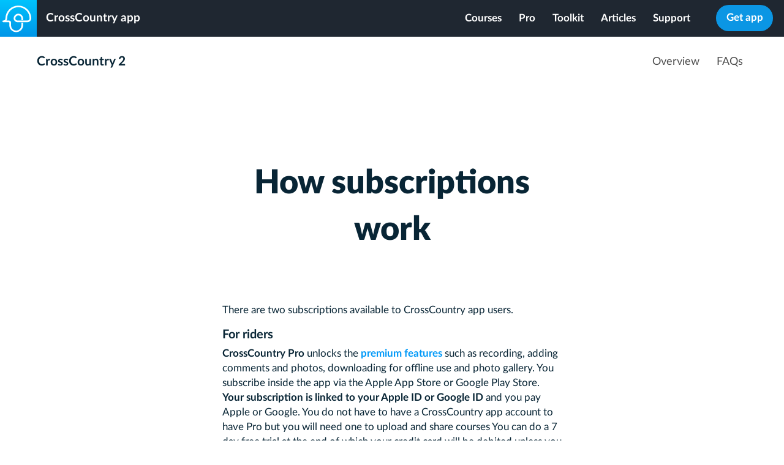

--- FILE ---
content_type: text/html; charset=UTF-8
request_url: https://www.crosscountryapp.com/app/v2/subscriptions.php5
body_size: 5787
content:
<!DOCTYPE html>
<html>
<head>
    <title>Subscriptions | CrossCountry App</title>

    <meta charset="utf-8">
    <meta http-equiv="X-UA-Compatible" content="IE=edge">
    <meta name="viewport" content="width=device-width,initial-scale=1,minimum-scale=1">
    <meta name="keywords" content="crosscountry, minute markers, cross country, crosscountry app, xc, xcapp, xc course, gps, cross country jumps, eventing, coursewalk, course walk, virtual course walk, virtual cross country, course walking app, cross country app, equestrian, horse trials, toolkit, tool box, gps tracking, iphone app, ipad app, android, app" />
    <meta name="apple-itunes-app" content="app-id=1444718643">

    
    
    
    <script type="json" id="config">{"ACCOUNTS_BASE_URL":"https:\/\/accounts.crosscountryapp.com","ACCOUNTS_SENTRY_DSN":"https:\/\/47758aa94cd840a8aeb498df78160dd9@sentry.io\/2508023","ANALYTICS_BASE_URL":"https:\/\/piwik.crosscountryapp.com","API_BASE_URL":"https:\/\/api.crosscountryapp.com","CDN_BASE_URLS":{"course-photos":"https:\/\/ccappcoursephotos-bf5.kxcdn.com","course-videos":"https:\/\/ccappcoursevideos-bf5.kxcdn.com","course-voice-memos":"https:\/\/ccappcoursevoices-bf5.kxcdn.com","images":"https:\/\/ccappimages-bf5.kxcdn.com","avatars":"https:\/\/ccappavatars-bf5.kxcdn.com"},"CMS_BASE_URL":"https:\/\/cms.crosscountryapp.com","COOKIE_PREFIX":"","GEOIP_BASE_URL":"https:\/\/telize.crosscountryapp.com","GOOGLE_MAPS_JS_KEY":"AIzaSyDpClvw5A2l10q5-5FOPfxAzxKUsmmdMlc","LINKS_BASE_URL":"https:\/\/links.crosscountryapp.com","MOBILE_SENTRY_DSN":"https:\/\/5d030a1dc9924c2c8a400ca75766ea08@sentry.io\/1478668","MSG_BASE_URL":"https:\/\/msg.crosscountryapp.com","PRINTS_BASE_URL":"https:\/\/prints.crosscountryapp.com","STRIPE_API_PUBLISHABLE_KEY":"pk_live_RwNXD9My9ykLsuVSXqpEyhyv","TOOLKIT_BASE_URL":"https:\/\/toolkit.crosscountryapp.com","TOOLKIT_FACEBOOK_APP_ID":"724055664637986","TOOLKIT_SENTRY_DSN":"https:\/\/fc6a2dbceb494dc28bfaa38a7269d050@sentry.io\/2106045","TOP_DOMAIN":"crosscountryapp.com","VIEWER_BASE_URL":"https:\/\/app.crosscountryapp.com","WEBSITE_BASE_URL":"https:\/\/www.crosscountryapp.com","XC_ENV":"live","APP_STORE_IOS_URL":"https:\/\/apps.apple.com\/app\/crosscountry-2\/id1444718643","APP_STORE_ANDROID_URL":"https:\/\/play.google.com\/store\/apps\/details?id=com.crosscountryapp.mobile"}</script>
    <link rel="stylesheet" href="//ccappwebsite-bf5.kxcdn.com/scss/dist/main.css?md5=5979bb0935438c98f8d1b6eedff45ab2" />

    <script defer="defer" src="//ccappwebsite-bf5.kxcdn.com/js/dist/jquery-1.7.2.min.js?md5=b8d64d0bc142b3f670cc0611b0aebcae"></script>
    <script defer="defer" src="//ccappwebsite-bf5.kxcdn.com/js/dist/jquery.validate-1.9.min.js?md5=c593e70ef041ab387fefad5fe38a724c"></script>
    <script defer="defer" src="//ccappwebsite-bf5.kxcdn.com/js/dist/jquery.forms.min.js?md5=0315580c10a474d5250cac73677922cd"></script>
    <script defer="defer" src="//ccappwebsite-bf5.kxcdn.com/js/dist/peppermint.min.js?md5=58325c9a0bc9267613ee0785cdfca015"></script>
    <script defer="defer" src="//ccappwebsite-bf5.kxcdn.com/js/dist/bowser-1.6.0.js?md5=0e9d0d036e33b50050ce092d912e309e"></script>
    <script defer="defer" src="//ccappwebsite-bf5.kxcdn.com/js/dist/youarei-1.0.3.min.js?md5=1410b6b96fc2645b980ba6205def9249"></script>
    <script defer="defer" src="//ccappwebsite-bf5.kxcdn.com/js/main.js?md5=129648c77732a674bd68b45e3b515099"></script>
    <script defer="defer" src="https://piwik.crosscountryapp.com/matomo.js"></script>
</head>
<body class="app">
    <div id="container">
        <div id="header">
            <a href="/">
                <span class="logo"></span>
                <span class="title">CrossCountry app</span>
            </a>
            <svg id="navButton"
                title="Menu"
                viewBox="-14 -14 52 48"
                xmlns="http://www.w3.org/2000/svg"
                fill="white">
                <path d="M0,0 l24,0 l0,2 l-24,0 z" />
                <path d="M0,9 l24,0 l0,2 l-24,0 z" />
                <path d="M0,18 l24,0 l0,2 l-24,0 z" />
            </svg>
            <a href="/download_app.php5" class="btn btn-slim">Get app</a>
            <ul id="nav">
                <li><a href="/courses.php5">Courses</a></li>
                <li><a href="/app/pro.php5">Pro</a></li>
                <li>
                    <a href="/toolkit/index.php5" class="">Toolkit</a>                    <ul>
                        <li><a href="/toolkit/index.php5" class="">Features</a></li>
                        <li><a href="/toolkit/pricing.php5" class="">Pricing</a></li>
                        <li><a href="/toolkit/learn/index.php5" class="">Learn</a></li>
                    </ul>
                </li>
                <li><a href="/blog.php5">Articles</a></li>
                <li><a href="/support.php5">Support</a></li>
            </ul>
        </div>

        <div id="body">
            <div class="content">
                
<header class="collapsing-menu">
  <h2 class="title">
    <span>CrossCountry 2</span>
  </h2>
  <ul>
    <li><a href="/app/v2/index.php5" class="">Overview</a></li>
    <li><a href="/app/v2/faq.php5" class="">FAQs</a></li>
  </ul>
</header>

<div class="faqs">
  <h1>How subscriptions work
</h1>
<p>There are two subscriptions available to CrossCountry app users. 
</p>
  <dl>
    <dt>
For riders</dt>
    <dd><b>CrossCountry Pro</b> unlocks the <a href="https://www.crosscountryapp.com/app/pro.php5">premium features</a> such as recording, adding comments and photos, downloading for offline use and photo gallery.
You subscribe inside the app via the Apple App Store or Google Play Store. <b>Your subscription is linked to your Apple ID or Google ID</b> and you pay Apple or Google. You do not have to have a CrossCountry app account to have Pro but you will need one to upload and share courses
You can do a 7 day free trial at the end of which your credit card will be debited unless you cancel at least one day before the end of the trial. 


    </dd>
       <dt>For course designers and organisers </dt>
    <dd>A <b>CrossCountry Toolkit</b> subscription allows course editing and printing and private team sharing. 
You subscribe through our website <a href="https://www.crosscountryapp.com/toolkit">crosscountryapp.com/toolkit</a> 
<b>Your subscription is linked to your CrossCountry app account</b>. 
A toolkit subscription automatically unlocks a Pro subscription on your phone so it is not necessary to buy both. 
</dd>
<h2>CrossCountry Pro subscriptions</h2>
<dt>Your free trial of Pro</dt>
    <dd>You can take a free 7 day trial of Pro. After 7 days Apple or Google will charge your credit card. To avoid being charged you must cancel at least one day before the 7 days. You can continue to use the Pro features till the end of the free trial.
</dd>

    <dt>How to cancel</dt>
    <dd>In the app on Apple or Android 

        <ul>
        <li>Open the CrossCountry app</li>
        <li>Tap your account top right in the explore screen</li>
        <li>Tap Manage my subscription</li>   
        <li>Tap the app icon</li>   
        <li>Choose cancel</li>
    </ul>

Or in <b>iPhone</b> Settings
 <ul>
  <li>Go into Settings on your phone</li>
 <li>Tap your account info at the top (Apple ID…Purchases)</li> 
 <li>Choose subscriptions</li>
 <li>Tap the CrossCountry icon</li>
 <li>Cancel the subscription</li>
    </ul>
On the <b>Android</b> Google Play app
<ul>
<li>Open the Google Play app . 
<li>At the top right, tap the profile icon</li> 
<li>Select the subscription you want to cancel</li> 
<li>Tap cancel subscription</li> 
</ul>
</dd>

    <dt>How to request a refund from Apple</dt>
    <dd>If you have been charged and didn’t want to be you can obtain a refund from by <a href="https://support.apple.com/en-au/HT204084">following these instructions</a>. It is very straightforward. Keep the free CrossCountry App on your phone so you can still view all the courses online.
</dd>

    <dt>How to request a refund from Google</dt>
    <dd><a href="https://support.google.com/googleplay/answer/2479637?hl=en">
Follow these instructions</a>. It isn’t so straightforward with Google if the payment was taken more than 48 hours ago so <a href="mailto:jose.diacono@crosscountryapp.com">contact us</a> if you have any problems
 </dd>

    <dt>How to check your Pro subscription</dt>
    <dd>Open the CrossCountry app
        <ul>
<li>Tap your account top right in the explore screen</li>   
<li>Tap Manage my subscription </li>   
<li>Tap the app icon to see the status, price and renewal date</li>   
<li>If you do not see Manage my subscription, this means you do not have one</li>
</ul>
OR on <b>iPhone</b>
<ul>  
    <li>Go into Settings on your phone</li>
    <li>Tap your account info at the top (Apple ID…Purchases)</li> 
<li>Choose subscriptions</li> 
<li>Tap the CrossCountry icon to see the status, price and renewal date</li> 
</ul>
On <b>Android</b>
<ul>
    <li>Open the Google Play app </li>  
        <li>At the top right, tap the profile icon</li> 
    <li>Under “Subscriptions,” check the list of subscriptions for status, price and renewal date</li> 
</ul>
To check your Pro subscription is active, open the app and  press the blue + button at the bottom. If you see the Record Course, Event level etc, then you have a subscription
</dd>
</dd>

    <dt><a name="extend_Promo_code" id="extend_Promo_code"></a>How to extend your subscription with a Promo code from Apple</dt>
    <dd><ul>
    <li>Open the Apple App store app </li>  
        <li>Tap Apps in the middle at the bottom of the screen</li> 
    <li>Scroll down (it's a long way) and tap the Redeem button</li> 
    <li>Use Camera to capture the code or enter it manually</li> 
     <li>Click done</li>
       <li>Check your new subscription expiry date </li>
</ul>
</dd>
    <dt><a name="troubleshooting" id="troubleshooting"></a>Troubleshooting</dt>
    <dd>If you believe you have been charged for the subscription but you cannot use the Pro features (e.g. recording a course) please check the following
<ul>
    <li>Are you logged in with the Apple or Google Id you used to purchase the subscription</li>
<li>Check the status of your subscription. Is it current?</li>
<li>Check whether you received an email receipt from Apple or Google. Sometimes people have bought something else and think they have been charged for CrossCountry app</li>
<li>On the CrossCountry app sign in page Click <b>Restore Purchases</b>. You will need to Log out of CrossCountry app to get to the sign in page. To log out tap your account top right in the explore screen and select Log out. After you have restored purchases, log in to the CrossCountry app again</li>
<p><img src="/app/images/Restore_purchases.jpg" width="250" alt="Restore purchases" /></p>
If you still are unsure, email us screenshots and any Apple or Google receipts
</ul> 
</dd>
<h2>Some free Toolkit features for Pro users</h2>
<p>As a CrossCountry Pro subscriber you get access to the <a href="https://www.crosscountryapp.com/toolkit/learn/make_public.php5">free features of the CrossCountry Toolkit</a>. This allows you to edit the online details of your courses, which is especially useful if you plan to <a href="https://www.crosscountryapp.com/toolkit/learn/make_public.php5">make them public</a> in the library. For example, set an attractive thumbnail image, add event logo, optimum time and distance if this needs to be added later.</p>
  </dl>
</div>
<div class="split">
  <div>
    <h2>Still have a question?</h2>
    <a class="email big" href="mailto:help@crosscountryapp.com">
      <svg
  viewBox="-100 -100 1992 1992"
  xmlns="http://www.w3.org/2000/svg"
  fill="currentcolor"
>
  <path
    d="M1664 1504v-768q-32 36-69 66-268 206-426 338-51 43-83 67t-86.5 48.5-102.5 24.5h-2q-48 0-102.5-24.5t-86.5-48.5-83-67q-158-132-426-338-37-30-69-66v768q0 13 9.5 22.5t22.5 9.5h1472q13 0 22.5-9.5t9.5-22.5zm0-1051v-24.5l-.5-13-3-12.5-5.5-9-9-7.5-14-2.5h-1472q-13 0-22.5 9.5t-9.5 22.5q0 168 147 284 193 152 401 317 6 5 35 29.5t46 37.5 44.5 31.5 50.5 27.5 43 9h2q20 0 43-9t50.5-27.5 44.5-31.5 46-37.5 35-29.5q208-165 401-317 54-43 100.5-115.5t46.5-131.5zm128-37v1088q0 66-47 113t-113 47h-1472q-66 0-113-47t-47-113v-1088q0-66 47-113t113-47h1472q66 0 113 47t47 113z"
  />
</svg>
      help@crosscountryapp.com
    </a>
  </div>
  <div>
    <h2>Can we improve?</h2>
    <p>We want you to love using CrossCountry app so we worked hard to make it easy and streamlined to use. You need to concentrate on walking the course – not battle with technology. Riders of all levels, officials and parents have tested it at events and have helped us make it even more user friendly. We know there is much more it could do so please <a href="mailto:help@crosscountryapp.com">email</a> us your ideas and experiences.</p>
  </div>
</div>

            </div>
        </div>
    </div>

    <footer id="footer">
        <div class="leading">
            <div class="title">CrossCountry app</div>
            <div class="store-badges">
                <a href="https://apps.apple.com/app/crosscountry-2/id1444718643">
                    <img src="/images/app_store_badge.svg">
                </a>
                <a href="https://play.google.com/store/apps/details?id=com.crosscountryapp.mobile">
                    <img src="/images/play_store_badge.svg">
                </a>
            </div>
        </div>
        <ul class="footer-menus">
            <li>
                <h3>The app</h3>
                <a href="/">Home</a>
                <a href="/app/v2/index.php5">CrossCountry 2</a>
                <a href="/courses.php5">Courses</a>
                <a href="/contact.php5#team">Meet the Team</a>
                <a href="/eventing_safety.php5">Eventing Safety</a>
                <a href="/walking_the_course.php5">Walking the course</a>
                <a href="/learn_to_ride_to_time.php5">Learn to ride to time</a>
            <a href="/minute_markers.php5">Minute Markers</a>
                <a href="/testimonials.php5">Testimonials</a>
            </li>
            <li>
                <h3>Toolkit</h3>
                <a href="/toolkit/index.php5">Features</a>
                <a href="/toolkit/pricing.php5">Pricing</a>
                <a href="/toolkit/learn/index.php5">Learn</a>
                <a href="https://toolkit.crosscountryapp.com/leaderboard">Live Leaderboard</a>
                <a href="leaderboard_2024.php5">Historical Leaderboards</a>
                <a href="/imaginative_fences_2025.php5">Imaginative jumps</a>
            </li>
            <li>
                <h3>Support</h3>
                <a href="/support.php5">Help Centre</a>
                <a href="/app/v2/subscriptions.php5">Subscriptions</a>
                <a href="/app/v2/faq.php5">FAQ</a>
                <a href="/blog.php5">Articles</a>
                <a href="/jump_judges_find_your_fence.php5">Jump Judges</a>
                <a href="/contact.php5">Contact Us</a>
                <a href="/files/Equimaps Terms and Conditions of use 25 November 2020.pdf">Terms of Use</a>
                <a href="/privacy.php5">Privacy Policy</a>
            </li>
            <li>
                <h3>Follow</h3>
                <a href="https://www.instagram.com/crosscountryapp/">Instagram</a>
                <a href="https://www.facebook.com/CrossCountryApp">Facebook</a>
                <a href="https://twitter.com/CrossCountryapp">Twitter</a>
                <a href="https://www.youtube.com/user/CrossCountryApp/featured">Youtube</a>
            </li>
        </ul>
    </footer>
</body>
</html>


--- FILE ---
content_type: text/css
request_url: https://ccappwebsite-bf5.kxcdn.com/scss/dist/main.css?md5=5979bb0935438c98f8d1b6eedff45ab2
body_size: 19434
content:
@charset "UTF-8";
/*! normalize.css v3.0.3 | MIT License | github.com/necolas/normalize.css */
html {
  font-family: sans-serif;
  -ms-text-size-adjust: 100%;
  -webkit-text-size-adjust: 100%;
}

body {
  margin: 0;
}

article,
aside,
details,
figcaption,
figure,
footer,
header,
hgroup,
main,
menu,
nav,
section,
summary {
  display: block;
}

audio,
canvas,
progress,
video {
  display: inline-block;
  vertical-align: baseline;
}

audio:not([controls]) {
  display: none;
  height: 0;
}

[hidden],
template {
  display: none;
}

a {
  background-color: transparent;
}

a:active,
a:hover {
  outline: 0;
}

abbr[title] {
  border-bottom: none;
  text-decoration: underline;
  text-decoration: underline dotted;
}

b,
strong {
  font-weight: bold;
}

dfn {
  font-style: italic;
}

h1 {
  font-size: 2em;
  margin: 0.67em 0;
}

mark {
  background: #ff0;
  color: #000;
}

small {
  font-size: 80%;
}

sub,
sup {
  font-size: 75%;
  line-height: 0;
  position: relative;
  vertical-align: baseline;
}

sup {
  top: -0.5em;
}

sub {
  bottom: -0.25em;
}

img {
  border: 0;
}

svg:not(:root) {
  overflow: hidden;
}

figure {
  margin: 1em 40px;
}

hr {
  box-sizing: content-box;
  height: 0;
}

pre {
  overflow: auto;
}

code,
kbd,
pre,
samp {
  font-family: monospace, monospace;
  font-size: 1em;
}

button,
input,
optgroup,
select,
textarea {
  color: inherit;
  font: inherit;
  margin: 0;
}

button {
  overflow: visible;
}

button,
select {
  text-transform: none;
}

button,
html input[type=button],
input[type=reset],
input[type=submit] {
  -webkit-appearance: button;
  cursor: pointer;
}

button[disabled],
html input[disabled] {
  cursor: default;
}

button::-moz-focus-inner,
input::-moz-focus-inner {
  border: 0;
  padding: 0;
}

input {
  line-height: normal;
}

input[type=checkbox],
input[type=radio] {
  box-sizing: border-box;
  padding: 0;
}

input[type=number]::-webkit-inner-spin-button,
input[type=number]::-webkit-outer-spin-button {
  height: auto;
}

input[type=search] {
  -webkit-appearance: textfield;
  box-sizing: content-box;
}

input[type=search]::-webkit-search-cancel-button,
input[type=search]::-webkit-search-decoration {
  -webkit-appearance: none;
}

fieldset {
  border: 1px solid #c0c0c0;
  margin: 0 2px;
  padding: 0.35em 0.625em 0.75em;
}

legend {
  border: 0;
  padding: 0;
}

textarea {
  overflow: auto;
}

optgroup {
  font-weight: bold;
}

table {
  border-collapse: collapse;
  border-spacing: 0;
}

td,
th {
  padding: 0;
}

.alert {
  padding: 15px;
  margin-bottom: 20px;
  border: 1px solid transparent;
  border-radius: 4px;
}
.alert h4 {
  margin-top: 0;
  color: inherit;
}
.alert .alert-link {
  font-weight: bold;
}
.alert > p,
.alert > ul {
  margin-bottom: 0;
}
.alert > p + p {
  margin-top: 5px;
}

.alert-dismissable,
.alert-dismissible {
  padding-right: 35px;
}
.alert-dismissable .close,
.alert-dismissible .close {
  position: relative;
  top: -2px;
  right: -21px;
  color: inherit;
}

.alert-success {
  color: #3c763d;
  background-color: #dff0d8;
  border-color: #d6e9c6;
}
.alert-success hr {
  border-top-color: #c9e2b3;
}
.alert-success .alert-link {
  color: #2b542c;
}

.alert-info {
  color: #31708f;
  background-color: #d9edf7;
  border-color: #bce8f1;
}
.alert-info hr {
  border-top-color: #a6e1ec;
}
.alert-info .alert-link {
  color: #245269;
}

.alert-warning {
  color: #8a6d3b;
  background-color: #fcf8e3;
  border-color: #faebcc;
}
.alert-warning hr {
  border-top-color: #f7e1b5;
}
.alert-warning .alert-link {
  color: #66512c;
}

.alert-danger {
  color: #a94442;
  background-color: #f2dede;
  border-color: #ebccd1;
}
.alert-danger hr {
  border-top-color: #e4b9c0;
}
.alert-danger .alert-link {
  color: #843534;
}

fieldset {
  min-width: 0;
  padding: 0;
  margin: 0;
  border: 0;
}

legend {
  display: block;
  width: 100%;
  padding: 0;
  margin-bottom: 20px;
  font-size: 21px;
  line-height: inherit;
  color: #333333;
  border: 0;
  border-bottom: 1px solid #e5e5e5;
}

label {
  display: inline-block;
  max-width: 100%;
  margin-bottom: 5px;
  font-weight: 700;
}

input[type=search] {
  -webkit-box-sizing: border-box;
  -moz-box-sizing: border-box;
  box-sizing: border-box;
  -webkit-appearance: none;
  appearance: none;
}

input[type=radio],
input[type=checkbox] {
  margin: 4px 0 0;
  margin-top: 1px \9 ;
  line-height: normal;
}
input[type=radio][disabled], input[type=radio].disabled, fieldset[disabled] input[type=radio],
input[type=checkbox][disabled],
input[type=checkbox].disabled,
fieldset[disabled] input[type=checkbox] {
  cursor: not-allowed;
}

input[type=file] {
  display: block;
}

input[type=range] {
  display: block;
  width: 100%;
}

select[multiple],
select[size] {
  height: auto;
}

input[type=file]:focus,
input[type=radio]:focus,
input[type=checkbox]:focus {
  outline: 5px auto -webkit-focus-ring-color;
  outline-offset: -2px;
}

output {
  display: block;
  padding-top: 7px;
  font-size: 14px;
  line-height: 1.428571429;
  color: #555555;
}

.form-control {
  display: block;
  width: 100%;
  height: 34px;
  padding: 6px 12px;
  font-size: 14px;
  line-height: 1.428571429;
  color: #555555;
  background-color: #fff;
  background-image: none;
  border: 1px solid #ccc;
  border-radius: 4px;
  -webkit-box-shadow: inset 0 1px 1px rgba(0, 0, 0, 0.075);
  box-shadow: inset 0 1px 1px rgba(0, 0, 0, 0.075);
  -webkit-transition: border-color ease-in-out 0.15s, box-shadow ease-in-out 0.15s;
  -o-transition: border-color ease-in-out 0.15s, box-shadow ease-in-out 0.15s;
  transition: border-color ease-in-out 0.15s, box-shadow ease-in-out 0.15s;
}
.form-control:focus {
  border-color: #66afe9;
  outline: 0;
  -webkit-box-shadow: inset 0 1px 1px rgba(0, 0, 0, 0.075), 0 0 8px rgba(102, 175, 233, 0.6);
  box-shadow: inset 0 1px 1px rgba(0, 0, 0, 0.075), 0 0 8px rgba(102, 175, 233, 0.6);
}
.form-control::-moz-placeholder {
  color: #999;
  opacity: 1;
}
.form-control:-ms-input-placeholder {
  color: #999;
}
.form-control::-webkit-input-placeholder {
  color: #999;
}
.form-control::-ms-expand {
  background-color: transparent;
  border: 0;
}
.form-control[disabled], .form-control[readonly], fieldset[disabled] .form-control {
  background-color: #eeeeee;
  opacity: 1;
}
.form-control[disabled], fieldset[disabled] .form-control {
  cursor: not-allowed;
}

textarea.form-control {
  height: auto;
}

@media screen and (-webkit-min-device-pixel-ratio: 0) {
  input[type=date].form-control,
input[type=time].form-control,
input[type=datetime-local].form-control,
input[type=month].form-control {
    line-height: 34px;
  }
  input[type=date].input-sm, .input-group-sm input[type=date],
input[type=time].input-sm,
.input-group-sm input[type=time],
input[type=datetime-local].input-sm,
.input-group-sm input[type=datetime-local],
input[type=month].input-sm,
.input-group-sm input[type=month] {
    line-height: 30px;
  }
  input[type=date].input-lg, .input-group-lg input[type=date],
input[type=time].input-lg,
.input-group-lg input[type=time],
input[type=datetime-local].input-lg,
.input-group-lg input[type=datetime-local],
input[type=month].input-lg,
.input-group-lg input[type=month] {
    line-height: 46px;
  }
}
.form-group {
  margin-bottom: 15px;
}

.radio,
.checkbox {
  position: relative;
  display: block;
  margin-top: 10px;
  margin-bottom: 10px;
}
.radio.disabled label, fieldset[disabled] .radio label,
.checkbox.disabled label,
fieldset[disabled] .checkbox label {
  cursor: not-allowed;
}
.radio label,
.checkbox label {
  min-height: 20px;
  padding-left: 20px;
  margin-bottom: 0;
  font-weight: 400;
  cursor: pointer;
}

.radio input[type=radio],
.radio-inline input[type=radio],
.checkbox input[type=checkbox],
.checkbox-inline input[type=checkbox] {
  position: absolute;
  margin-top: 4px \9 ;
  margin-left: -20px;
}

.radio + .radio,
.checkbox + .checkbox {
  margin-top: -5px;
}

.radio-inline,
.checkbox-inline {
  position: relative;
  display: inline-block;
  padding-left: 20px;
  margin-bottom: 0;
  font-weight: 400;
  vertical-align: middle;
  cursor: pointer;
}
.radio-inline.disabled, fieldset[disabled] .radio-inline,
.checkbox-inline.disabled,
fieldset[disabled] .checkbox-inline {
  cursor: not-allowed;
}

.radio-inline + .radio-inline,
.checkbox-inline + .checkbox-inline {
  margin-top: 0;
  margin-left: 10px;
}

.form-control-static {
  min-height: 34px;
  padding-top: 7px;
  padding-bottom: 7px;
  margin-bottom: 0;
}
.form-control-static.input-lg, .form-control-static.input-sm {
  padding-right: 0;
  padding-left: 0;
}

.input-sm {
  height: 30px;
  padding: 5px 10px;
  font-size: 12px;
  line-height: 1.5;
  border-radius: 3px;
}

select.input-sm {
  height: 30px;
  line-height: 30px;
}

textarea.input-sm,
select[multiple].input-sm {
  height: auto;
}

.form-group-sm .form-control {
  height: 30px;
  padding: 5px 10px;
  font-size: 12px;
  line-height: 1.5;
  border-radius: 3px;
}
.form-group-sm select.form-control {
  height: 30px;
  line-height: 30px;
}
.form-group-sm textarea.form-control,
.form-group-sm select[multiple].form-control {
  height: auto;
}
.form-group-sm .form-control-static {
  height: 30px;
  min-height: 32px;
  padding: 6px 10px;
  font-size: 12px;
  line-height: 1.5;
}

.input-lg {
  height: 46px;
  padding: 10px 16px;
  font-size: 18px;
  line-height: 1.3333333;
  border-radius: 6px;
}

select.input-lg {
  height: 46px;
  line-height: 46px;
}

textarea.input-lg,
select[multiple].input-lg {
  height: auto;
}

.form-group-lg .form-control {
  height: 46px;
  padding: 10px 16px;
  font-size: 18px;
  line-height: 1.3333333;
  border-radius: 6px;
}
.form-group-lg select.form-control {
  height: 46px;
  line-height: 46px;
}
.form-group-lg textarea.form-control,
.form-group-lg select[multiple].form-control {
  height: auto;
}
.form-group-lg .form-control-static {
  height: 46px;
  min-height: 38px;
  padding: 11px 16px;
  font-size: 18px;
  line-height: 1.3333333;
}

.has-feedback {
  position: relative;
}
.has-feedback .form-control {
  padding-right: 42.5px;
}

.form-control-feedback {
  position: absolute;
  top: 0;
  right: 0;
  z-index: 2;
  display: block;
  width: 34px;
  height: 34px;
  line-height: 34px;
  text-align: center;
  pointer-events: none;
}

.input-lg + .form-control-feedback,
.input-group-lg + .form-control-feedback,
.form-group-lg .form-control + .form-control-feedback {
  width: 46px;
  height: 46px;
  line-height: 46px;
}

.input-sm + .form-control-feedback,
.input-group-sm + .form-control-feedback,
.form-group-sm .form-control + .form-control-feedback {
  width: 30px;
  height: 30px;
  line-height: 30px;
}

.has-success .help-block,
.has-success .control-label,
.has-success .radio,
.has-success .checkbox,
.has-success .radio-inline,
.has-success .checkbox-inline, .has-success.radio label, .has-success.checkbox label, .has-success.radio-inline label, .has-success.checkbox-inline label {
  color: #3c763d;
}
.has-success .form-control {
  border-color: #3c763d;
  -webkit-box-shadow: inset 0 1px 1px rgba(0, 0, 0, 0.075);
  box-shadow: inset 0 1px 1px rgba(0, 0, 0, 0.075);
}
.has-success .form-control:focus {
  border-color: #2b542c;
  -webkit-box-shadow: inset 0 1px 1px rgba(0, 0, 0, 0.075), 0 0 6px #67b168;
  box-shadow: inset 0 1px 1px rgba(0, 0, 0, 0.075), 0 0 6px #67b168;
}
.has-success .input-group-addon {
  color: #3c763d;
  border-color: #3c763d;
  background-color: #dff0d8;
}
.has-success .form-control-feedback {
  color: #3c763d;
}

.has-warning .help-block,
.has-warning .control-label,
.has-warning .radio,
.has-warning .checkbox,
.has-warning .radio-inline,
.has-warning .checkbox-inline, .has-warning.radio label, .has-warning.checkbox label, .has-warning.radio-inline label, .has-warning.checkbox-inline label {
  color: #8a6d3b;
}
.has-warning .form-control {
  border-color: #8a6d3b;
  -webkit-box-shadow: inset 0 1px 1px rgba(0, 0, 0, 0.075);
  box-shadow: inset 0 1px 1px rgba(0, 0, 0, 0.075);
}
.has-warning .form-control:focus {
  border-color: #66512c;
  -webkit-box-shadow: inset 0 1px 1px rgba(0, 0, 0, 0.075), 0 0 6px #c0a16b;
  box-shadow: inset 0 1px 1px rgba(0, 0, 0, 0.075), 0 0 6px #c0a16b;
}
.has-warning .input-group-addon {
  color: #8a6d3b;
  border-color: #8a6d3b;
  background-color: #fcf8e3;
}
.has-warning .form-control-feedback {
  color: #8a6d3b;
}

.has-error .help-block,
.has-error .control-label,
.has-error .radio,
.has-error .checkbox,
.has-error .radio-inline,
.has-error .checkbox-inline, .has-error.radio label, .has-error.checkbox label, .has-error.radio-inline label, .has-error.checkbox-inline label {
  color: #a94442;
}
.has-error .form-control {
  border-color: #a94442;
  -webkit-box-shadow: inset 0 1px 1px rgba(0, 0, 0, 0.075);
  box-shadow: inset 0 1px 1px rgba(0, 0, 0, 0.075);
}
.has-error .form-control:focus {
  border-color: #843534;
  -webkit-box-shadow: inset 0 1px 1px rgba(0, 0, 0, 0.075), 0 0 6px #ce8483;
  box-shadow: inset 0 1px 1px rgba(0, 0, 0, 0.075), 0 0 6px #ce8483;
}
.has-error .input-group-addon {
  color: #a94442;
  border-color: #a94442;
  background-color: #f2dede;
}
.has-error .form-control-feedback {
  color: #a94442;
}

.has-feedback label ~ .form-control-feedback {
  top: 25px;
}
.has-feedback label.sr-only ~ .form-control-feedback {
  top: 0;
}

.help-block {
  display: block;
  margin-top: 5px;
  margin-bottom: 10px;
  color: #737373;
}

@media (min-width: 768px) {
  .form-inline .form-group {
    display: inline-block;
    margin-bottom: 0;
    vertical-align: middle;
  }
  .form-inline .form-control {
    display: inline-block;
    width: auto;
    vertical-align: middle;
  }
  .form-inline .form-control-static {
    display: inline-block;
  }
  .form-inline .input-group {
    display: inline-table;
    vertical-align: middle;
  }
  .form-inline .input-group .input-group-addon,
.form-inline .input-group .input-group-btn,
.form-inline .input-group .form-control {
    width: auto;
  }
  .form-inline .input-group > .form-control {
    width: 100%;
  }
  .form-inline .control-label {
    margin-bottom: 0;
    vertical-align: middle;
  }
  .form-inline .radio,
.form-inline .checkbox {
    display: inline-block;
    margin-top: 0;
    margin-bottom: 0;
    vertical-align: middle;
  }
  .form-inline .radio label,
.form-inline .checkbox label {
    padding-left: 0;
  }
  .form-inline .radio input[type=radio],
.form-inline .checkbox input[type=checkbox] {
    position: relative;
    margin-left: 0;
  }
  .form-inline .has-feedback .form-control-feedback {
    top: 0;
  }
}

.form-horizontal .radio,
.form-horizontal .checkbox,
.form-horizontal .radio-inline,
.form-horizontal .checkbox-inline {
  padding-top: 7px;
  margin-top: 0;
  margin-bottom: 0;
}
.form-horizontal .radio,
.form-horizontal .checkbox {
  min-height: 27px;
}
.form-horizontal .form-group {
  margin-left: -15px;
  margin-right: -15px;
}
.form-horizontal .form-group:before, .form-horizontal .form-group:after {
  display: table;
  content: " ";
}
.form-horizontal .form-group:after {
  clear: both;
}
@media (min-width: 768px) {
  .form-horizontal .control-label {
    padding-top: 7px;
    margin-bottom: 0;
    text-align: right;
  }
}
.form-horizontal .has-feedback .form-control-feedback {
  right: 15px;
}
@media (min-width: 768px) {
  .form-horizontal .form-group-lg .control-label {
    padding-top: 11px;
    font-size: 18px;
  }
}
@media (min-width: 768px) {
  .form-horizontal .form-group-sm .control-label {
    padding-top: 6px;
    font-size: 12px;
  }
}

/* Peppermint minimal required styles */
.peppermint.peppermint-active {
  position: relative;
  overflow: hidden;
  padding-left: 0;
  padding-right: 0;
  transform: translate3d(0, 0, 0);
  backface-visibility: hidden;
}
.peppermint.peppermint-active .peppermint-slides {
  position: relative;
  overflow: hidden;
  /* clearfix */
  touch-action: pan-y;
}
.peppermint.peppermint-active .peppermint-slides > * {
  float: left;
  margin: 0;
  box-sizing: border-box;
  -webkit-tap-highlight-color: transparent;
  tap-highlight-color: transparent;
}
.peppermint.peppermint-active .peppermint-slides a:active {
  outline: none;
}
.peppermint.peppermint-active .peppermint-slides a:active img {
  outline: none;
}
.peppermint.peppermint-active .peppermint-dots {
  transform: translate3d(0, 0, 0);
  backface-visibility: hidden;
}
.peppermint.peppermint-active .peppermint-slides {
  transform: translate3d(0, 0, 0);
  backface-visibility: hidden;
}
.peppermint.peppermint-active .peppermint-slides > * {
  transform: translate3d(0, 0, 0);
  backface-visibility: hidden;
}
.peppermint.peppermint-mouse .peppermint-slides {
  user-select: none;
  cursor: grab;
}
.peppermint.peppermint-mouse.peppermint-drag .peppermint-slides * {
  cursor: grabbing;
}

/* A very rounded button. */
.btn {
  font-size: 1.1rem;
  font-weight: bold;
  display: inline-block;
  background: #0b96e4;
  color: white;
  padding: 0.6em 2em;
  border-radius: 2rem;
  text-align: center;
}

.btn:hover {
  background: #20a6f3;
  text-decoration: none;
}

.btn:active {
  background: #0976b5;
}

.btn.btn-cta {
  background: #fd5545;
}

.btn.btn-cta:hover,
.btn.btn-cta:active {
  background: #fa7453;
}

.btn.btn-slim {
  padding-left: 1em;
  padding-right: 1em;
}

/* A section of the page which usually contains a call-to-action. */
.box {
  background: #f1faff;
  padding: 6rem 1rem;
  text-align: center;
}
.box.dark {
  background: #153b52;
  color: white;
}
.box.download h2 {
  font-weight: 900;
  font-size: 2.4rem;
  margin: 0 0 2.4rem;
  line-height: 1.1;
}
.box.download img {
  width: 6rem;
  display: block;
  margin: 0 auto 2.5rem;
}

@font-face {
  font-family: Lato;
  font-style: normal;
  font-weight: 400;
  src: url(fonts/lato_regular.woff2) format("woff2");
}
@font-face {
  font-family: Lato;
  font-style: italic;
  font-weight: 400;
  src: url(fonts/lato_regular_italic.woff2) format("woff2");
}
@font-face {
  font-family: Lato;
  font-style: normal;
  font-weight: 700;
  src: url(fonts/lato_bold.woff2) format("woff2");
}
@font-face {
  font-family: Lato;
  font-style: italic;
  font-weight: 700;
  src: url(fonts/lato_bold_italic.woff2) format("woff2");
}
@font-face {
  font-family: Lato;
  font-style: normal;
  font-weight: 900;
  src: url(fonts/lato_black.woff2) format("woff2");
}
@font-face {
  font-family: Lato;
  font-style: italic;
  font-weight: 900;
  src: url(fonts/lato_black_italic.woff2) format("woff2");
}
@font-face {
  font-family: "Objectivity";
  font-style: normal;
  font-weight: 600 700;
  src: local("Objectivity Bold"), url(fonts/Objectivity-Bold.woff) format("woff");
}
html,
body {
  font-size: 15px;
}

body {
  font-family: Lato, Arial, sans-serif;
  line-height: 1.4;
  color: black;
}

.tm {
  font-size: 0.6em;
  opacity: 0.6;
}

.imperative {
  font-weight: bold;
}

.notification {
  border: 1px dashed #fcca9e;
  background-color: #fde9d6;
  padding: 0.5em 1em;
  font-size: 1.5em;
  font-weight: bold;
  text-align: center;
  margin: 0.5em 0;
}
.notification h3 {
  margin-top: 0.5em;
}
.notification ol li {
  text-align: left;
}

ul.tag-cloud {
  margin: 0;
  padding: 0;
  list-style: none none outside;
}
ul.tag-cloud > li {
  margin: 0 0.5em 0.5em 0;
  padding: 0 0.5em;
  background: #eee;
  border: 1px solid #ccc;
  display: inline-block;
}

p img {
  margin: 1em;
}

a {
  color: #0099f8;
  text-decoration: none;
  font-weight: bold;
}
a:hover {
  text-decoration: underline;
}

html {
  min-height: 100%;
  zoom: 1;
}

body {
  margin: 0;
  padding: 0;
  width: 100%;
  overflow-x: hidden;
}

html,
body {
  overflow-x: hidden;
  position: relative;
}

#header {
  position: absolute;
  top: 0;
  left: 0;
  right: 0;
  background-color: #1f2731;
  height: 60px;
  z-index: 2;
}
#header .logo {
  float: left;
  width: 60px;
  height: 60px;
  background-image: url(/images/logo.svg);
  background-size: cover;
  background-position: center;
}
#header > a:hover {
  text-decoration: none;
}
#header .title {
  color: white;
  padding-left: 15px;
  margin: 0;
  font-size: 18.7px;
  line-height: 60px;
  font-weight: bold;
}
@media not all and (min-width: 640px) {
  #header .title {
    font-size: 14px;
  }
}
@media all and (max-width: 365px) {
  #header .title {
    display: none;
  }
}

/* Nav */
#header > .btn {
  margin-top: 8px;
  float: right;
}

#navButton {
  cursor: pointer;
  user-select: none;
  color: white;
  float: right;
  position: relative;
  z-index: 2003;
  display: block;
  width: 60px;
  height: 60px;
  /* When the nav opens, the SVG button animates from three parallel lines to a
     cross. */
}
#navButton path {
  transition: transform 200ms, opacity 200ms;
}
#navButton.active path:nth-of-type(1) {
  transform: rotate(45deg) translate(4px, -2px);
}
#navButton.active path:nth-of-type(2) {
  opacity: 0;
}
#navButton.active path:nth-of-type(3) {
  transform: rotate(-45deg) translate(-11px, -3px);
}

ul#nav a:hover {
  text-decoration: none;
  color: #4fb4ee;
}

@media all and (max-width: 959px) {
  ul#nav {
    position: absolute;
    z-index: 1;
    margin: 0;
    font-size: 1.1rem;
    /* above map zoom control */
    top: 60px;
    right: 0;
    width: 100%;
    transform: translateX(100%);
    transition-duration: 0.4s;
    transition-timing-function: cubic-bezier(0.2, 1, 0.2, 1);
    /* easeOutExpo */
    transition-property: transform;
    min-height: calc(100vh - 60px);
    background: linear-gradient(to bottom, #1f2731 0%, rgba(66, 79, 95, 0.95) 100%);
  }
  ul#nav,
ul#nav ul {
    list-style: none;
    padding: 0 0.8rem;
  }
}
@media all and (max-width: 959px) and (min-width: 640px) {
  ul#nav {
    max-width: 20rem;
  }
}
@media all and (max-width: 959px) {
  ul#nav a {
    color: white;
    display: block;
    position: relative;
  }
  ul#nav a:after {
    content: url(images/back_icon.svg);
    width: 1rem;
    position: absolute;
    top: 50%;
    right: 0;
    transform: translateY(-50%) scaleX(-1);
    opacity: 0.5;
  }
}
@media all and (max-width: 959px) {
  ul#nav > li {
    border-top: 0.1rem solid rgba(255, 255, 255, 0.2);
  }
  ul#nav > li > a {
    padding: 1rem 0;
  }
  ul#nav > li ul {
    margin-bottom: 0.6rem;
  }
  ul#nav > li ul li a {
    padding-left: 3rem;
    padding: 0.4rem 0 0.4rem 1.4rem;
  }
}
@media all and (max-width: 959px) {
  #navButton.active ~ #nav {
    transform: none;
  }
}
@media all and (min-width: 960px) {
  #header > .btn {
    margin-right: 18px;
    margin-left: 30px;
  }

  #nav {
    float: right;
    border: 0;
    width: auto;
    position: relative;
    z-index: 2;
    font-size: 16.5px;
    margin: 0;
    padding: 0;
    list-style-type: none;
    overflow-x: hidden;
  }
  #nav > li {
    padding: 0;
    background: transparent;
    margin: 0;
    line-height: 60px;
    display: inline-block;
  }
  #nav > li > a {
    color: white;
    height: 60px;
    display: block;
    padding: 0 12px;
    text-decoration: none;
  }
  #nav > li ul {
    display: none;
  }

  #navButton {
    display: none;
  }
}
/* Footer */
#footer {
  display: block;
  background: #082434;
  color: white;
  font-size: 15px;
  padding: 70px 0 0;
}
@media all and (min-width: 860px) {
  #footer {
    padding-top: 110px;
  }
}
#footer .leading,
#footer .footer-menus {
  margin-left: auto;
  margin-right: auto;
  width: calc(100% - 40px);
}
@media all and (min-width: 860px) {
  #footer .leading,
#footer .footer-menus {
    width: calc(100% - 80px);
  }
}
#footer .leading {
  display: flex;
  flex-direction: column;
  align-items: center;
  margin-bottom: 40px;
}
@media all and (min-width: 860px) {
  #footer .leading {
    flex-direction: row;
    justify-content: space-between;
    margin-bottom: 100px;
  }
}
#footer .title {
  font-weight: bold;
  font-size: 32px;
  margin-bottom: 32px;
  font-weight: bold;
  font-family: "Objectivity", sans-serif;
}
@media all and (min-width: 860px) {
  #footer .title {
    font-size: 36px;
    margin-bottom: 0;
  }
}
#footer .store-badges {
  display: flex;
  max-width: 300px;
}
#footer .store-badges a,
#footer .store-badges img {
  width: 100%;
}
#footer .store-badges a:first-child {
  margin-right: 20px;
}
@media all and (min-width: 860px) {
  #footer .store-badges {
    max-width: 380px;
  }
}
#footer ul.footer-menus {
  list-style: none;
  margin-top: 0;
  margin-bottom: 0;
  padding: 0;
  display: flex;
  flex-direction: row;
  align-items: flex-start;
  justify-content: stretch;
}
#footer ul.footer-menus li {
  flex-grow: 1;
  margin: 0;
  padding-bottom: 90px;
}
#footer ul.footer-menus li h3 {
  margin: 0 0 4px;
  font-size: 1.3em;
}
#footer ul.footer-menus li a {
  font-size: 1.1em;
  display: block;
  line-height: 1.8;
  color: inherit;
  font-weight: normal;
  text-decoration: none;
}
#footer ul.footer-menus li a:hover {
  text-decoration: underline;
}
@media not all and (min-width: 640px) {
  #footer ul.footer-menus {
    flex-wrap: wrap;
  }
  #footer ul.footer-menus li {
    flex-basis: 50%;
  }
}

body.default {
  background: #eef5ff url(images/background_pompadour.jpg) fixed no-repeat right bottom;
}
@media all and (max-width: 640px) {
  body.default {
    background-image: none;
  }
}
body.default #container {
  position: relative;
  min-width: 320px;
  max-width: 640px;
  margin: 0 auto;
  background-color: white;
  background-color: rgba(255, 255, 255, 0.9);
  padding-top: 61px;
  overflow: hidden;
}
@media all and (min-width: 960px) {
  body.default #container {
    position: static;
  }
}

body.default #body {
  position: relative;
  z-index: 0;
  /* Call to action button */
  /* HTML content */
  /* Accordion for FAQ etc */
  /* List of thumbnail links */
  /* Course list */
  /* Errors */
  /* Testimonial list */
  /* Featured link */
  /* Item list */
  /* Course list */
  /* Course filter */
  /* Loader */
  /* Alert */
  /* More button */
  /* Hero (a static substitute for the carousel) */
  /* Carousel */
}
body.default #body > h2 {
  margin-top: 0.5em;
}
body.default #body figure {
  margin: 1em 0;
}
body.default #body .affiliates + .content {
  margin-top: 1em;
}
body.default #body a:not(.xc-btn) {
  color: #c32f2f;
  text-decoration: none;
  font-weight: normal;
}
body.default #body a:not(.xc-btn):hover {
  color: black;
  text-decoration: underline;
}
body.default #body a.cta {
  display: block;
  line-height: 42px;
  background: #f79b2f;
  text-align: center;
  margin-bottom: 1px;
  text-transform: uppercase;
  color: white;
  font-size: 21px;
}
body.default #body a.cta:hover {
  color: white;
  text-decoration: none;
}
body.default #body .content {
  margin: 0 20px;
  overflow: auto;
}
body.default #body .content img {
  max-width: 100%;
  margin: 0;
}
body.default #body .content > img,
body.default #body .content > a > img {
  margin: 1em 0;
}
body.default #body .content li img {
  margin: 0.6em 0;
}
body.default #body .content img[align=left] {
  margin: 0.4em 1em;
  margin-left: 0;
}
body.default #body .content img[align=right] {
  margin: 0.4em 1em;
  margin-right: 0;
}
body.default #body .content iframe {
  max-width: 100%;
}
body.default #body .content dt {
  font-size: 1.3em;
  color: #194f74;
}
@media all and (max-width: 640px) {
  body.default #body .content {
    margin: 0 10px;
  }
}
body.default #body dl.accordion {
  margin: 1em 0;
  padding: 0;
}
body.default #body dl.accordion > dt {
  font-weight: bold;
  margin-bottom: 0.1em;
}
body.default #body dl.accordion > dd {
  margin-bottom: 1em;
}
body.default #body ul.thumbnail-links {
  list-style: none;
  padding: 0;
  margin: 0.8em 0;
}
body.default #body ul.thumbnail-links > li {
  padding: 0;
  margin: 0 1em 0 0;
  float: left;
}
body.default #body ul.courses {
  margin: 0;
  padding: 0;
  list-style-type: none;
}
body.default #body .error a {
  text-decoration: underline;
}
body.default #body .testimonials {
  margin: 1.6em 0;
  padding: 0;
  clear: both;
}
body.default #body .testimonials > li {
  margin: 0 0 0.6em;
  padding: 0;
  list-style: none none outside;
  width: 100%;
}
body.default #body .testimonials > li .media {
  float: right;
  margin: 0 0 1em 1em;
}
body.default #body .testimonials > li blockquote {
  margin: 0;
  padding: 0;
}
body.default #body .testimonials > li blockquote q {
  font-style: italic;
}
body.default #body .testimonials > li blockquote footer {
  text-align: left;
  font-weight: bold;
}
body.default #body .featured {
  box-shadow: 2px 2px 2px rgba(0, 0, 0, 0.2);
  background: #0d7dbd;
  margin-bottom: 2px;
}
body.default #body .featured > a {
  display: block;
  background: url(images/arrow_right_blue_17.png) no-repeat right center;
  color: white;
  font-size: 15px;
  margin-right: 10px;
  text-decoration: none;
  padding: 9px 27px 9px 9px;
}
body.default #body .featured > a:hover {
  display: block;
  background: url(images/arrow_right_blue_17.png) no-repeat right center;
  color: white;
  font-size: 15px;
  margin-right: 10px;
  text-decoration: none;
  padding: 9px 27px 9px 9px;
}
body.default #body .featured .title {
  font-weight: bold;
  text-transform: uppercase;
}
body.default #body ul.items {
  margin: 0 0 1px;
  padding: 0;
  list-style-type: none;
  color: black;
}
body.default #body ul.items > li {
  background: white;
  margin-bottom: 2px;
  box-shadow: 1px 1px 1px rgba(0, 0, 0, 0.2);
  font-size: 13px;
  color: black;
}
body.default #body ul.items > li.row-break {
  display: none;
}
body.default #body ul.items > li > a:first-child {
  display: block;
  color: inherit;
  padding-right: 27px;
  margin-right: 10px;
  background: url(images/arrow_right_17.png) no-repeat center right;
}
body.default #body ul.items > li > a:first-child:hover {
  text-decoration: none;
}
body.default #body ul.items > li img {
  float: left;
  width: 70px;
}
body.default #body ul.items > li span {
  display: block;
  margin-left: 10px;
  padding-bottom: 4px;
}
body.default #body ul.items > li img ~ span {
  margin-left: 76px;
}
body.default #body ul.items > li .title {
  padding-bottom: 0;
  padding-top: 4px;
  font-size: 17px;
  line-height: 1.3;
}
body.default #body ul.items.courses > li img {
  width: 120px;
  aspect-ratio: 4/3;
  object-fit: cover;
}
body.default #body ul.items.courses > li > span {
  margin-left: 126px;
  font-size: 10px;
}
body.default #body ul.items.courses > li.selected {
  background: #e7e7e7;
}
body.default #body ul.items.courses > li .title {
  font-size: 14px;
  font-weight: bold;
  text-decoration: none;
  color: inherit;
}
body.default #body ul.items.courses > li .filesize {
  float: right;
  line-height: 30px;
  font-size: 12px;
  margin: 0 9px 3px;
}
body.default #body ul.items.courses > li .course-cta {
  float: right;
  margin: 8px;
}
body.default #body ul.items.courses > li .course-cta sup {
  text-transform: uppercase;
  color: orange;
  font-size: 0.7em;
}
body.default #body ul.items.courses > li .disclaimer {
  font-weight: bold;
}
@media all and (min-width: 640px) {
  body.default #body ul.items {
    margin: 10px 0;
  }
  body.default #body ul.items > li {
    width: 200px;
    margin: 0 0 10px 10px;
    float: left;
    box-shadow: none;
    background-color: transparent;
    text-align: center;
    font-size: 12px;
  }
  body.default #body ul.items > li.row-break {
    float: none;
    display: block;
    margin: 0;
    clear: both;
  }
  body.default #body ul.items > li > a:first-child {
    padding-right: 0;
    background-image: none;
    margin-right: 0;
  }
  body.default #body ul.items > li img {
    width: 100%;
    float: none;
  }
  body.default #body ul.items > li > span {
    margin-left: 0 !important;
  }
  body.default #body ul.items > li > a > span {
    margin-left: 0 !important;
  }
  body.default #body ul.items > li > a:first-child:after {
    display: block;
    color: #2f90d4;
    content: "Learn more";
  }
}
@media all and (min-width: 640px) {
  body.default #body ul.items.courses > li {
    position: relative;
  }
  body.default #body ul.items.courses > li img {
    width: 100%;
  }
  body.default #body ul.items.courses > li .filesize {
    display: block;
    right: 0;
    bottom: 4px;
    position: absolute;
    text-align: left;
    width: 44px;
  }
  body.default #body ul.items.courses > li .course-cta {
    margin: 10px;
    float: none;
  }
}
body.default #body .course-filter {
  background: #1f2631;
  margin-bottom: 1px;
  box-shadow: 1px 1px 1px rgba(0, 0, 0, 0.2);
}
body.default #body .course-filter + .affiliates {
  box-shadow: 1px 1px 1px rgba(0, 0, 0, 0.2);
}
body.default #body .course-filter .form-group {
  padding: 6px 8px;
  position: relative;
  margin: 0;
}
body.default #body .course-filter input {
  padding-right: 44px;
}
body.default #body .course-filter span {
  position: absolute;
  top: 7px;
  right: 9px;
  cursor: pointer;
  width: 44px;
  line-height: 44px;
  text-align: center;
  font-size: 21px;
}
body.default #body .loader {
  background: white url(images/loader_64.gif) no-repeat center center;
  margin-bottom: 2px;
  box-shadow: 1px 1px 1px rgba(0, 0, 0, 0.2);
  height: 112px;
  text-indent: -9999px;
  overflow: hidden;
}
body.default #body .content .loader {
  box-shadow: 0 0 0 0;
  margin: 1em 0;
}
body.default #body #infiniteScrollTrigger {
  height: 1px;
}
body.default #body .alert {
  margin: 1em;
}
body.default #body .alert.failed a {
  float: right;
}
body.default #body a.more-button {
  color: #0b95e4;
  border: 1px solid #0b95e4;
  line-height: 33px;
  text-align: center;
  width: 136px;
  text-transform: uppercase;
  font-size: 19px;
  display: block;
  margin: 10px auto;
  cursor: pointer;
}
body.default #body a.more-button:hover {
  background-color: #0b95e4;
  color: white;
  text-decoration: none;
}
body.default #body .ad {
  padding: 0;
  margin: 0 0 3px;
}
body.default #body .ad img {
  width: 100%;
  display: block;
}
body.default #body .hero {
  display: block;
  background: white;
  color: black !important;
  text-decoration: none !important;
  text-align: center;
}
body.default #body .hero img {
  width: 100%;
  display: block;
}
body.default #body .hero span {
  display: block;
  font-weight: bold;
  font-size: 1.5rem;
  padding: 0.8em 0;
}
body.default #body .carousel {
  position: relative;
}
body.default #body .carousel a {
  color: black;
}
body.default #body .carousel a:hover {
  color: black;
}
body.default #body .carousel figure {
  text-align: center;
}
body.default #body .carousel.peppermint-inactive figure {
  /* hide extra slides when loading */
  display: none;
}
body.default #body .carousel figure:first-child {
  display: block !important;
}
body.default #body .carousel img {
  width: 100%;
  aspect-ratio: 4/3;
  object-fit: cover;
}
body.default #body .carousel figcaption {
  display: table;
  padding: 0 42px;
  width: 100%;
}
body.default #body .carousel figcaption > * {
  display: table-cell;
  height: 80px;
  vertical-align: middle;
  font-size: 21px;
}
body.default #body .carousel figcaption > .quote {
  font-size: 14px;
}
body.default #body .carousel figcaption > .event {
  font-size: 12px;
}
body.default #body .carousel figcaption > .event > .title {
  font-size: 17px;
  display: block;
}
body.default #body .carousel figcaption footer {
  font-weight: bold;
  display: block;
  margin-top: 4px;
}
body.default #body .carousel .navigation {
  overflow: hidden;
  text-indent: -999px;
  display: block;
  background: #0b95e4 no-repeat 9px 9px;
  width: 34px;
  height: 45px;
  border-radius: 4px;
  cursor: pointer;
  position: absolute;
  bottom: 13px;
  z-index: 1;
  border: 0;
}
body.default #body .carousel .navigation:disabled {
  background-color: #bbb;
}
body.default #body .carousel .previous {
  background-image: url(images/arrow_left_28.png);
  border-top-left-radius: 0;
  border-bottom-left-radius: 0;
  left: 0;
}
body.default #body .carousel .next {
  background-image: url(images/arrow_right_28.png);
  border-top-right-radius: 0;
  border-bottom-right-radius: 0;
  right: 0;
}
body.default #body .carousel.peppermint-active.events::before {
  display: block;
  content: "Featured Event";
  font-size: 16px;
  line-height: 28px;
  color: white;
  background: #f7a22f;
  box-shadow: -2px 2px 1px rgba(0, 0, 0, 0.2);
  position: absolute;
  top: 6px;
  left: 0;
  padding: 0 10px;
  z-index: 2;
}
body.default #body .register-form input,
body.default #body .register-form select,
body.default #body .register-form textarea {
  max-width: 100%;
  width: 20em;
  margin-bottom: 0.8em;
}
body.default #body .register-form input[type=radio] {
  width: 1.5em;
}

body.home #container {
  padding-top: 60px;
}
body.home .hero {
  background: #0b96e4;
}
body.home .hero .heading {
  color: white;
  font-family: "Objectivity", sans-serif;
  font-weight: bold;
}
@media not all and (min-width: 640px) {
  body.home .hero .image {
    background-size: cover;
    background-position: center;
    padding-bottom: 100%;
    position: relative;
  }
  body.home .hero .image::after {
    display: block;
    content: "";
    position: absolute;
    top: 0;
    right: 0;
    bottom: 0;
    left: 0;
    background: linear-gradient(0deg, #0b96e4 0%, transparent 40%);
  }
  body.home .hero .text {
    position: relative;
    margin-top: -40px;
    padding: 0 30px 18px;
    display: flex;
    flex-direction: column;
    align-items: center;
  }
  body.home .hero .heading {
    font-size: 34px;
    margin-bottom: 24px;
    text-align: center;
    max-width: none !important;
  }
  body.home .hero .buttons {
    display: flex;
    flex-direction: column;
  }
  body.home .hero .buttons img {
    width: 186px;
  }
  body.home .hero .buttons a,
body.home .hero .buttons img {
    display: block;
  }
  body.home .hero .buttons a:first-child img {
    margin-bottom: 10px;
  }
}
@media all and (min-width: 640px) {
  body.home .hero {
    display: flex;
    align-items: center;
    position: relative;
    height: 594px;
  }
  body.home .hero .image {
    position: absolute;
    z-index: 0;
    top: 0;
    right: 0;
    bottom: 0;
    width: calc(50% + 620px);
    max-width: 80%;
    background-size: cover;
    background-position: 15% center;
  }
  body.home .hero .image::after {
    display: block;
    content: "";
    width: 100%;
    height: 100%;
    background: linear-gradient(90deg, #0b96e4 0px, transparent 380px);
  }
  body.home .hero .text {
    position: relative;
    z-index: 1;
    padding: 0 20px;
    margin: 0 auto;
    width: 100%;
    max-width: 1500px;
  }
  body.home .hero .heading {
    font-size: 44px;
    margin-bottom: 76px;
  }
  body.home .hero .buttons {
    display: flex;
  }
  body.home .hero .buttons img {
    width: 200px;
  }
  body.home .hero .buttons img:first-child {
    margin-right: 9px;
  }
}
body.home .video {
  margin: 24px auto 0;
  max-width: 768px;
}
body.home .video video {
  display: block;
  max-width: 100%;
  width: 100%;
  aspect-ratio: 16/9 auto;
}
body.home .video p {
  font-size: 17px;
  margin: 12px auto 0;
  padding: 0 42px;
  text-align: center;
}
body.home .audiences a {
  list-style: none;
  font-size: 17px;
  font-weight: normal;
  color: black;
  text-decoration: none;
  display: block;
  text-align: center;
}
body.home .audiences h2 {
  position: relative;
  padding-bottom: 100%;
  background-size: cover;
  border-radius: 20px;
  margin: 0 0 16px;
}
body.home .audiences h2 span {
  position: absolute;
  top: 50%;
  left: 50%;
  transform: translate(-50%, -30%);
  color: white;
  font: 42px Objectivity, sans-serif;
  text-shadow: 0 4px 30px rgba(0, 0, 0, 0.45);
}
body.home .audiences .ride h2 {
  background-image: url("/images/home_ride.jpg");
}
body.home .audiences .organise h2 {
  background-image: url("/images/home_organise.jpg");
}
body.home .audiences .design h2 {
  background-image: url("/images/home_design.jpg");
}
body.home .audiences div {
  color: #0b96e4;
  font-weight: bold;
  margin-top: 12px;
}
@media not all and (min-width: 640px) {
  body.home .audiences {
    text-align: center;
    padding: 32px 16px;
  }
  body.home .audiences a:not(:last-child) {
    margin-bottom: 28px;
  }
}
@media all and (min-width: 640px) {
  body.home .audiences {
    display: flex;
    padding: 30px 20px;
    max-width: 1240px;
    margin: 0 auto;
  }
  body.home .audiences a {
    flex-basis: 33%;
  }
  body.home .audiences a:not(:last-child) {
    margin-right: 3%;
  }
  body.home .audiences h2 span {
    font-size: min(4vw, 42px);
  }
}
body.home .selling-point {
  margin-bottom: 15%;
}
body.home .selling-point h2 {
  font: 34px/1.2 Objectivity, sans-serif;
  margin: 0 0 16px;
}
body.home .selling-point h2,
body.home .selling-point p {
  padding: 0 18px;
}
body.home .selling-point p {
  font-size: 17px;
}
body.home .selling-point img {
  display: block;
  margin: 0 auto;
  max-width: 100%;
}
body.home .selling-point a {
  display: block;
  margin: 0 18px;
}
body.home .selling-point.left {
  background: #f0faff;
  padding: 50px 0;
}
@media all and (min-width: 640px) {
  body.home .selling-point a {
    width: 16em;
    margin-left: auto;
    margin-right: auto;
  }
}
@media not all and (min-width: 860px) {
  body.home .selling-point > div {
    padding-top: 0 !important;
    margin-bottom: 0 !important;
  }
  body.home .selling-point img {
    margin-top: 0 !important;
  }
}
@media all and (min-width: 860px) {
  body.home .selling-point > div {
    max-width: 1140px;
    margin-left: auto;
    margin-right: auto;
  }
  body.home .selling-point a {
    width: auto;
    display: inline-block;
  }
  body.home .selling-point h2,
body.home .selling-point p {
    width: 45%;
  }
  body.home .selling-point img {
    width: 50%;
    max-width: 580px;
    margin-left: 0;
    margin-right: 0;
  }
  body.home .selling-point.right img {
    float: right;
  }
  body.home .selling-point.right a {
    margin-left: 18px;
  }
  body.home .selling-point.left {
    overflow: hidden;
    padding: 0;
  }
  body.home .selling-point.left > div {
    overflow: hidden;
  }
  body.home .selling-point.left img {
    float: left;
    max-width: 594px;
  }
  body.home .selling-point.left h2,
body.home .selling-point.left p {
    float: right;
  }
  body.home .selling-point.left p + p {
    margin-top: 0;
    /* simulate margin collapsing */
  }
  body.home .selling-point.left a {
    margin-left: calc(5% + 18px);
  }
}
body.home .section {
  display: flex;
  flex-direction: column;
  align-items: center;
  margin-bottom: 72px;
}
body.home .section h2,
body.home .section p {
  padding: 0 20px;
  margin: 0 0 20px;
}
body.home .section h2 {
  max-width: 620px;
  font: 36px/1.2 Objectivity, sans-serif;
  text-align: center;
}
body.home .section p {
  max-width: 640px;
  font-size: 17px;
}
body.home .explore {
  margin-top: 70px;
}
body.home .explore a {
  width: calc(100% - 36px);
}
body.home .explore p {
  text-align: center;
}
@media all and (min-width: 640px) {
  body.home .explore {
    margin-top: 100px;
  }
  body.home .explore a {
    width: 16em;
  }
}
@media all and (min-width: 860px) {
  body.home .explore h2 {
    order: 0;
  }
  body.home .explore p {
    order: 1;
  }
  body.home .explore div {
    order: 2;
  }
  body.home .explore a {
    order: 3;
  }
}
body.home .fences {
  width: 100%;
  padding: 0 8px 18px;
  display: flex;
  justify-content: space-between;
  flex-wrap: wrap;
  /* The div wrapper is necessary because Safari 13 will stretch the image out
  of proportion if positioned using flexbox directly. See
  https://stackoverflow.com/q/57516373. */
}
body.home .fences div {
  flex: 1 1;
  min-width: 40%;
  margin: 1%;
}
body.home .fences img {
  border-radius: 20px;
  width: 100%;
}
@media all and (min-width: 860px) {
  body.home .fences {
    max-width: 1504px;
    flex-wrap: nowrap;
    padding-bottom: 40px;
  }
  body.home .fences div {
    margin: 40px 8px 8px;
    min-width: 0;
  }
  body.home .fences img {
    width: 100%;
  }
}
body.home .testimonials figure {
  margin: 0;
}
body.home .testimonials figcaption {
  display: flex;
  flex-direction: column;
  justify-content: space-between;
}
body.home .testimonials .content {
  display: flex;
  background: #082434;
  border-radius: 40px;
  overflow: hidden;
  color: white;
}
body.home .testimonials .image {
  position: relative;
}
body.home .testimonials img {
  position: absolute;
  top: 0;
  left: 0;
  width: 100%;
  height: 100%;
  object-fit: cover;
}
body.home .testimonials blockquote {
  margin: 0;
}
body.home .testimonials blockquote p {
  padding: 0;
  font-size: 17px;
}
body.home .testimonials blockquote::before {
  display: block;
  content: "“";
  font-size: 130px;
  height: 92px;
  text-indent: -0.05em;
}
body.home .testimonials cite {
  font-size: 17px;
  font-style: normal;
}
body.home .testimonials cite b {
  display: block;
}
@media not all and (min-width: 640px) {
  body.home .testimonials {
    /* We position the scrollport so that we can "peek" at adjacent slides. */
    width: 92vw;
    margin-left: 5.5vw;
    margin-right: 2.5vw;
  }
  body.home .testimonials .content {
    margin-right: 3vw;
    height: 100%;
    flex-direction: column;
  }
  body.home .testimonials figcaption {
    padding: 0 20px 30px;
    flex-grow: 1;
  }
  body.home .testimonials .image {
    padding-bottom: 100%;
  }
}
@media all and (min-width: 640px) {
  body.home .testimonials {
    width: 812px;
    max-width: calc(100% - 20px);
    margin: 30px auto 0;
  }
  body.home .testimonials .content {
    height: 100%;
    margin-right: 16px;
    transition: opacity 200ms linear;
  }
  body.home .testimonials .peeking .content {
    opacity: 0.4;
  }
  body.home .testimonials .image {
    min-width: 0;
    flex: 1 1;
  }
  body.home .testimonials figcaption {
    width: 50%;
    padding: 30px 30px 45px;
  }
}
body.home .controls {
  margin-top: 14px;
  display: flex;
  justify-content: center;
}
body.home .controls button {
  border-radius: 50px;
  border: 1px solid #707070;
  margin: 8px;
  width: 48px;
  height: 48px;
  background: url(/images/chevron.svg) no-repeat center center;
  background-size: 9px;
}
body.home .controls button:last-child {
  transform: rotate(180deg);
}
body.home .controls button:hover {
  background-color: #efefef;
}
@media all and (min-width: 640px) {
  body.home .controls {
    margin-top: 50px;
    margin-bottom: 60px;
  }
}
body.home .download-image {
  background-image: url(/images/home_download.jpg);
  background-size: cover;
  border-radius: 20px;
  max-width: 435px;
  width: calc(100% - 40px);
}
body.home .download-image::before {
  display: block;
  content: "";
  padding-bottom: 100%;
}

body.embedded #header,
body.embedded #navButton,
body.embedded #nav,
body.embedded #footer,
body.embedded .courses .course-cta.view,
body.embedded a.cta {
  display: none;
}
body.embedded #infiniteScrollTrigger {
  height: 200px;
}
body.embedded #container {
  padding-top: 0;
}

body.event #body {
  margin: 60px auto 0;
}
@media all and (min-width: 640px) {
  body.event #body {
    max-width: 50rem;
    padding: 0 1rem;
  }
}
body.event.embedded #body > .content > .event {
  position: fixed;
  z-index: 2;
  top: 0;
  left: 0;
  right: 0;
  bottom: 0;
  background: white;
  overflow: scroll;
}
body.event form.search {
  border: none;
  margin: 0;
  display: flex;
  padding: 0.4rem;
}
body.event form.search input {
  border-top-left-radius: 0.4rem;
  border-bottom-left-radius: 0.4rem;
  border: 0.05rem solid rgba(0, 0, 0, 0.2);
  font-size: 1.2rem;
  padding: 0.7rem;
  flex-grow: 1;
}
body.event form.search button {
  flex-grow: 0;
  width: auto;
  padding-left: 1.2rem;
  padding-right: 1.2rem;
  border-top-left-radius: 0;
  border-bottom-left-radius: 0;
}
@media all and (min-width: 640px) {
  body.event form.search {
    padding-top: 1rem;
    margin-bottom: 1rem;
  }
}
body.event .event-not-found,
body.event .no-courses {
  padding: 25vh 0;
}
@media not all and (min-width: 640px) {
  body.event .event-not-found,
body.event .no-courses {
    padding-left: 1rem;
    padding-right: 1rem;
  }
}
body.event .no-courses {
  padding-top: 0;
}
body.event header {
  display: flex;
  align-items: flex-start;
  padding-top: 1rem;
  margin-bottom: 1rem;
  line-height: 1.1;
}
@media all and (min-width: 640px) {
  body.event header {
    align-items: center;
  }
}
body.event header .event-logo {
  flex: 0 0 1em;
  height: 1em;
  overflow: hidden;
  border-radius: 999em;
  object-fit: cover;
}
@media not all and (min-width: 640px) {
  body.event header .event-logo {
    font-size: 6rem;
    margin-right: 1rem;
  }
}
@media all and (min-width: 640px) {
  body.event header .event-logo {
    font-size: 10rem;
    margin-right: 3rem;
  }
}
body.event header .text {
  flex-grow: 1;
}
@media not all and (min-width: 640px) {
  body.event header .text h1 {
    margin: 0.3rem 0 0 0;
    font-size: 1.4rem;
  }
}
@media all and (min-width: 640px) {
  body.event header .text h1 {
    font-size: 2rem;
    margin: -0.5rem 0 0 0;
  }
}
body.event header .text .location-name {
  margin: 0;
  font-style: italic;
}
@media not all and (min-width: 640px) {
  body.event header .text .location-name {
    margin-top: 0.5rem;
  }
}
@media all and (min-width: 640px) {
  body.event header .text .location-name {
    margin-top: 0.3rem;
    font-size: 1.16rem;
  }
}
@media not all and (min-width: 640px) {
  body.event header {
    padding-left: 1rem;
    padding-right: 1rem;
  }
}
body.event .explanation {
  margin-top: 1.5rem;
  margin-bottom: 1.5rem;
}
@media not all and (min-width: 640px) {
  body.event .explanation {
    margin-left: 1rem;
    margin-right: 1rem;
  }
}
@media all and (min-width: 640px) {
  body.event .explanation {
    font-size: 1.16rem;
  }
}
body.event ul.comps {
  list-style: none;
  padding: 0;
}
@media all and (min-width: 640px) {
  body.event ul.comps > li:not(:last-child) {
    border-bottom: 0.05rem solid rgba(0, 0, 0, 0.2);
  }
}
@media not all and (min-width: 640px) {
  body.event ul.comps > li > h2 {
    margin-left: 1rem;
    margin-right: 1rem;
  }
}
body.event ul.courses {
  list-style: none;
  padding: 0;
  margin: 1rem 0 2rem;
}
@media all and (min-width: 640px) {
  body.event ul.courses {
    display: grid;
    grid-template-columns: 1fr 1fr 1fr;
    grid-row-gap: 1.5rem;
    grid-column-gap: 0.5rem;
  }
}
@media not all and (min-width: 640px) {
  body.event ul.courses > li {
    padding-left: 1rem;
    margin-bottom: 0.8rem;
  }
}
@media all and (min-width: 640px) {
  body.event ul.courses > li {
    min-width: 0;
  }
}
body.event ul.courses > li a {
  color: black;
  font-weight: normal;
}
body.event ul.courses > li a:hover {
  text-decoration: none;
}
@media not all and (min-width: 640px) {
  body.event ul.courses > li > .wrap {
    display: flex;
    align-items: center;
  }
}
@media not all and (min-width: 640px) {
  body.event ul.courses > li > .wrap .textual-content {
    display: flex;
    align-items: flex-start;
    min-height: 5.5rem;
    flex: 1 1;
    padding-left: 0.25rem;
    padding-right: 1rem;
    padding-bottom: 0.8rem;
    border-bottom: 0.05rem solid rgba(0, 0, 0, 0.1);
    min-width: 1rem;
  }
}
@media all and (min-width: 640px) {
  body.event ul.courses > li > .wrap .textual-content {
    margin-top: 0.1rem;
  }
}
body.event ul.courses > li > .wrap .overview {
  flex: 1 1;
  min-width: 1rem;
}
body.event ul.courses > li > .wrap .overview h3 {
  margin: 0 0 0.2rem;
  line-height: 1.2;
  font-size: 1.1rem;
  font-weight: bold;
}
body.event ul.courses > li > .wrap .overview .date {
  text-transform: uppercase;
  color: rgba(0, 0, 0, 0.6);
  font-size: 0.95rem;
  font-weight: bold;
}
body.event ul.courses > li > .wrap .overview .description {
  margin: 0;
  line-height: 1.2;
  color: rgba(0, 0, 0, 0.6);
  font-size: 0.9rem;
  font-weight: normal;
  overflow: hidden;
  text-overflow: ellipsis;
  white-space: nowrap;
}
@media all and (min-width: 640px) {
  body.event ul.courses > li > .wrap .overview .description {
    display: none;
  }
}
body.event ul.courses > li > .wrap .overview .location-name {
  display: none;
}
body.event ul.courses > li > .wrap .thumbnail {
  display: block;
  position: relative;
  overflow: hidden;
  border-radius: 0.4rem;
}
body.event ul.courses > li > .wrap .thumbnail > .inner {
  width: 100%;
  height: 100%;
}
body.event ul.courses > li > .wrap .thumbnail .description {
  display: none;
}
@media not all and (min-width: 640px) {
  body.event ul.courses > li > .wrap .thumbnail {
    flex: 0 0 5rem;
    height: 5rem;
    margin-right: 0.25rem;
    margin-bottom: 0.8rem;
  }
}
@media all and (min-width: 640px) {
  body.event ul.courses > li > .wrap .thumbnail {
    width: 100%;
    padding-bottom: 75%;
  }
  body.event ul.courses > li > .wrap .thumbnail > .inner {
    position: absolute;
    top: 0;
    left: 0;
  }
}
body.event ul.courses > li > .wrap .thumbnail .missing {
  width: 100%;
  height: 100%;
  display: block;
  background: rgba(0, 0, 0, 0.1) url(/images/course.svg) no-repeat center center;
  background-size: 60%;
}
body.event ul.courses > li > .wrap .thumbnail img {
  display: block;
  object-fit: cover;
  width: 100%;
  height: 100%;
}
body.event ul.courses > li > .wrap .thumbnail.guided:after {
  display: block;
  content: "Guided";
  position: absolute;
  bottom: 0;
  left: 0;
  color: white;
  background-color: #fb7b4c;
}
@media not all and (min-width: 640px) {
  body.event ul.courses > li > .wrap .thumbnail.guided:after {
    line-height: 1.7;
    font-size: 0.85rem;
    right: 0;
    text-align: center;
  }
}
@media all and (min-width: 640px) {
  body.event ul.courses > li > .wrap .thumbnail.guided:after {
    border-top-right-radius: 0.4rem;
    padding: 0.2rem 0.8rem;
  }
}
body.event ul.courses > li > .wrap .view-btn,
body.event ul.courses > li > .wrap .download-btn {
  border-radius: 999rem;
  background: #0099f8;
  line-height: 2.4;
  color: white;
  text-transform: uppercase;
  padding: 0 1.1rem;
  font-size: 0.9rem;
}
@media not all and (min-width: 640px) {
  body.event ul.courses > li > .wrap .view-btn,
body.event ul.courses > li > .wrap .download-btn {
    margin-left: 0.5rem;
    align-self: center;
  }
}
@media all and (min-width: 640px) {
  body.event ul.courses > li > .wrap .view-btn,
body.event ul.courses > li > .wrap .download-btn {
    display: inline-block;
    line-height: 1.8;
    margin-top: 0.5rem;
  }
}
body.event ul.courses > li > .wrap .download-btn {
  padding: 0 0.7rem;
}
body.event ul.courses > li > .wrap .download-btn svg {
  width: 1.4rem;
  height: 1.4rem;
  fill: white;
  vertical-align: middle;
}
@media all and (min-width: 640px) {
  body.event ul.courses > li > .wrap.has-description .thumbnail:hover .description {
    display: block;
    position: absolute;
    top: 0;
    left: 0;
    right: 0;
    bottom: 0;
    background: rgba(0, 0, 0, 0.4);
    margin: 0;
    padding: 1.2rem 0.6rem;
    color: rgba(255, 255, 255, 0.7);
    font-size: 0.95rem;
    overflow-y: auto;
  }
}

.xc-btn {
  background-color: transparent;
  border-width: 0;
  padding: 0;
  cursor: pointer;
  /* shapes */
}
.xc-btn.xc-blockish {
  display: block;
  border-radius: 0.3rem;
  border-width: 0.05rem;
  border-style: solid;
  padding: 0.7em 0.9em;
  font-size: 0.9em;
  display: inline-block;
  transition-duration: 0.2s;
  transition-property: opacity, color, background-color;
  transition-timing-function: ease-in-out;
  font-weight: bold;
  cursor: pointer;
  border: none;
  text-decoration: none;
  text-align: center;
  border: 0.05rem solid transparent;
  white-space: nowrap;
  line-height: 1.15em;
  color: white;
  background-color: #0099f8;
}
.xc-btn.xc-blockish:hover {
  background-color: #0089dc;
  text-decoration: none;
}
.xc-btn.xc-blockish:focus {
  box-shadow: 0 0 0.2em 0.2em rgba(79, 180, 238, 0.4);
}
.xc-btn.xc-blockish:disabled {
  opacity: 0.3;
  cursor: not-allowed;
}
.xc-btn.xc-blockish > .xc-icon {
  vertical-align: bottom;
}
.xc-btn.xc-blockish.xc-wide {
  padding-left: 3em;
  padding-right: 3em;
}
.xc-btn.xc-blockish.xc-danger {
  background-color: #d00a0a;
}
.xc-btn.xc-blockish.xc-danger:hover {
  background-color: #9e0a0a;
}
.xc-btn.xc-blockish.xc-safe {
  background-color: #5cb85c;
}
.xc-btn.xc-blockish.xc-safe:hover {
  background-color: #4b9a4b;
}
.xc-btn.xc-blockish.xc-avoid {
  border-color: #b5b5b5;
  color: #b5b5b5;
}
.xc-btn.xc-blockish.xc-avoid, .xc-btn.xc-blockish.xc-avoid:hover {
  background: transparent;
}
.xc-btn.xc-blockish.xc-avoid:hover {
  border-color: #949494;
  color: #949494;
}
.xc-btn.xc-blockish.xc-alternate {
  border-color: #b5b5b5;
}
.xc-btn.xc-blockish.xc-alternate, .xc-btn.xc-blockish.xc-alternate:hover {
  color: inherit;
  background-color: transparent;
}
.xc-btn.xc-blockish.xc-alternate:hover {
  border-color: #949494;
}
.xc-btn.xc-blockish.xc-call-to-action, .xc-btn.xc-blockish.xc-call-to-action:hover {
  border: none;
  color: white;
  background: linear-gradient(to bottom, #f69433 0%, #fe6764 100%);
}
.xc-btn.xc-blockish.xc-call-to-action:hover {
  filter: saturate(1.5);
}
.xc-btn.xc-borderless {
  transition: opacity 0.2s ease-in-out;
}
.xc-btn.xc-borderless:active, .xc-btn.xc-borderless:disabled {
  opacity: 0.3;
}
.xc-btn.xc-borderless:active {
  transition: none;
}
.xc-btn.xc-overlay {
  background-color: rgba(0, 0, 0, 0.4);
  color: white;
  font-weight: bold;
  text-align: center;
  font-size: 0.9em;
  line-height: 1.2;
  vertical-align: baseline;
  padding: 0.3em 0.7em;
}
.xc-btn.xc-overlay:hover {
  background-color: rgba(0, 0, 0, 0.6);
}

ul.plans-comparison {
  display: flex;
  justify-content: center;
  padding: 0 1rem;
  margin: 1rem auto;
}
@media not all and (min-width: 640px) {
  ul.plans-comparison {
    flex-direction: column;
    align-items: center;
  }
}
@media all and (min-width: 640px) {
  ul.plans-comparison {
    flex-direction: row;
    max-width: 52rem;
  }
}
ul.plans-comparison > li {
  list-style: none;
  max-width: 20rem;
  padding: 0 1rem 1rem;
  box-shadow: 0 0.1rem 0.3rem rgba(0, 0, 0, 0.1);
  border: 0.05rem solid rgba(0, 0, 0, 0.2);
  border-radius: 0.3rem;
  border-top-width: 0.6rem;
  border-top-style: solid;
  display: flex;
  flex-direction: column;
  justify-content: space-between;
}
@media not all and (min-width: 640px) {
  ul.plans-comparison > li {
    width: 100%;
  }
}
@media all and (min-width: 640px) {
  ul.plans-comparison > li {
    flex-basis: 100%;
  }
}
ul.plans-comparison > li .loader {
  font-size: 0.7rem;
}
@media not all and (min-width: 640px) {
  ul.plans-comparison > li + li {
    margin: 1.5rem 0 0 0;
  }
}
@media all and (min-width: 640px) {
  ul.plans-comparison > li + li {
    margin: 0 0 0 0.7rem;
  }
}
ul.plans-comparison > li .description h3 {
  font-weight: bold;
  text-align: center;
  font-size: 1.2rem;
  margin: 1rem 0 0;
}
ul.plans-comparison > li .description .blurb {
  color: rgba(0, 0, 0, 0.6);
  font-style: italic;
  text-align: center;
  margin: 0.5em 0 0.7em;
  min-height: 3rem;
}
ul.plans-comparison > li .description ul {
  margin: 0.8rem 0;
  padding: 0;
}
ul.plans-comparison > li .description ul li {
  list-style: none;
  padding-left: 2.4rem;
  line-height: 1.4;
  margin-bottom: 0.2em;
}
ul.plans-comparison > li .description ul li .icon {
  margin-right: 0.4em;
  margin-left: -2.4rem;
  vertical-align: middle;
  font-size: 1.2em;
  display: inline-block;
  width: 1em;
  height: 1em;
}
ul.plans-comparison > li .cta .pricing {
  white-space: nowrap;
  text-align: center;
  font-size: 1.2rem;
  margin-bottom: 0.5rem;
}
ul.plans-comparison > li .cta .pricing .cost {
  font-size: 1.8rem;
  display: inline-block;
  margin-right: 0.2rem;
}
ul.plans-comparison > li .cta a {
  font-weight: bold;
  font-size: 1.1rem;
  line-height: 1;
  display: block;
  text-align: center;
  margin-bottom: 0.4em;
}
ul.plans-comparison > li .cta a.call-to-action {
  color: #0099f8;
}

body.landing ul.plans-comparison > li.free {
  border-top-color: #f69134;
}
body.landing ul.plans-comparison > li.individual {
  border-top-color: #f88344;
}
body.landing ul.plans-comparison > li.bespoke {
  border-top-color: #fa7453;
}
body.landing .plans-disclaimer {
  font-size: 1.05rem;
  font-style: italic;
  text-align: center;
  color: rgba(0, 0, 0, 0.6);
  margin-bottom: 0.5rem;
}
body.landing .plans-secure {
  text-align: center;
  color: #55b867;
  font-weight: bold;
}
body.landing .plans-secure .icon {
  width: 1.5rem;
  fill: currentcolor;
  vertical-align: middle;
}
body.landing .faqs {
  max-width: 60rem;
  margin: 4rem auto;
  font-size: 1.2rem;
  line-height: 1.4;
  padding: 0 1rem;
}
body.landing .faqs h2 {
  font-weight: 900;
  font-size: 2.2rem;
  margin-bottom: 0;
}
body.landing .faqs > ul {
  list-style: none;
  padding: 0;
  margin-top: 0.7rem;
}
@media all and (min-width: 640px) {
  body.landing .faqs > ul {
    columns: 3;
  }
}
body.landing .faqs > ul li {
  display: inline-block;
}
body.landing .faqs > ul li h3 {
  margin: 1em 0 0.2em;
  font-size: 1em;
}
body.landing .faqs > ul li p {
  margin: 0;
}

body.landing .hero-bg {
  background-color: #1c4e89;
  background-image: url(/toolkit/images/landing_head.jpg);
  background-size: cover;
  background-position: center bottom;
  padding-bottom: 2vw;
  margin-bottom: calc(-4rem - 2vw);
}
@media not all and (min-width: 640px) {
  body.landing .hero-bg {
    background-image: url(/toolkit/images/landing_head_500.jpg);
  }
}
body.landing .hero-bg.dark #submenu .subpages a {
  color: white;
}
body.landing .hero-bg.dark .hero {
  color: white;
  margin-bottom: 4rem;
}
body.landing .hero-bg.dark .hero > .cta {
  font-size: 1.2em;
  display: block;
  width: auto;
  max-width: 14em;
  margin: 0 auto;
}
body.landing .hero-bg.dark .hero .disclaimer {
  font-size: 0.95em;
  margin: 1.6rem 0 3em;
}
@media not all and (min-width: 640px) {
  body.landing .hero-bg.dark .hero .disclaimer {
    padding-left: 4rem;
    padding-right: 4rem;
    margin-bottom: 0;
  }
}
body.landing .sell + .sell {
  margin-top: 3rem;
}
body.landing .sell .media img,
body.landing .sell .media video {
  display: block;
  margin: 1.6rem auto;
  max-width: calc(100vw - 2rem);
}
body.landing .sell .media.bordered img,
body.landing .sell .media.bordered video {
  box-shadow: 0 0 2rem rgba(0, 0, 0, 0.4);
}
body.landing .sell ul.text-items {
  list-style: none;
  padding: 0;
  font-size: 1.2rem;
  margin: 2rem 2rem;
  text-align: center;
}
body.landing .sell ul.text-items > li {
  margin-bottom: 0.2em;
}
body.landing .sell ul.text-items > li a {
  white-space: nowrap;
}
body.landing .sell ul.text-items h3 {
  font-size: 1.3em;
  margin-bottom: 1rem;
}
body.landing .sell ul.text-items h3 + p {
  margin-top: 0;
}
@media all and (min-width: 640px) {
  body.landing .sell ul.text-items {
    display: flex;
    flex-direction: row;
    justify-content: center;
    text-align: left;
  }
  body.landing .sell ul.text-items > li {
    flex: 0 1 20rem;
    margin: 0 0.75rem;
  }
  body.landing .sell ul.text-items > li.testimonial {
    align-self: center;
  }
  body.landing .sell ul.text-items > li:only-child {
    flex-basis: 40rem;
    text-align: center;
  }
}
@media all and (min-width: 640px) {
  body.landing .sell .media + ul.text-items > li:only-child {
    flex-basis: 27rem;
  }
}
@media all and (min-width: 640px) {
  body.landing .sell.compact {
    display: flex;
    flex-direction: row-reverse;
    align-items: center;
    justify-content: center;
  }
  body.landing .sell.compact:nth-child(2n) {
    flex-direction: row;
  }
  body.landing .sell.compact ul.text-items,
body.landing .sell.compact .media {
    margin: 2rem;
  }
  body.landing .sell.compact ul.text-items {
    display: block;
    flex-basis: 24rem;
  }
  body.landing .sell.compact ul.text-items > li {
    text-align: left;
  }
  body.landing .sell.compact .media {
    flex-shrink: 1;
  }
  body.landing .sell.compact .media > img {
    margin: 0;
    width: 100%;
  }
}
body.landing blockquote {
  color: rgba(0, 0, 0, 0.6);
  margin: 2.6rem 0;
  position: relative;
  padding-left: 1.2rem;
  text-align: left;
}
body.landing blockquote > p {
  font-weight: bold;
  font-style: italic;
  font-size: 1.3rem;
  position: relative;
  z-index: 1;
}
body.landing blockquote footer {
  line-height: 1.2;
}
body.landing blockquote footer .name {
  text-transform: uppercase;
  font-weight: bold;
  font-style: normal;
  font-size: 1.2rem;
  display: block;
}
body.landing blockquote footer .position,
body.landing blockquote footer .organisation {
  font-style: italic;
  font-size: 1rem;
}
body.landing blockquote footer .position:not(:last-child):after {
  content: ", ";
}
body.landing blockquote:before {
  font-size: 7.4rem;
  content: "“";
  position: absolute;
  color: rgba(0, 0, 0, 0.1);
  font-style: italic;
  left: -1.2rem;
  top: -1.7rem;
  line-height: 1;
  font-weight: bold;
}
body.landing .affiliates {
  margin-bottom: 4rem;
}
body.landing .affiliates h2 {
  color: rgba(0, 0, 0, 0.4);
  text-align: center;
}
body.landing .affiliates ul {
  list-style: none;
  padding: 0;
  margin: 1.6rem 1rem;
  display: flex;
  flex-direction: row;
  align-items: center;
  justify-content: center;
}
body.landing .affiliates ul li {
  flex: 0 1 10rem;
  margin: 0 1rem;
}
body.landing .affiliates ul li.featured {
  flex-basis: 12rem;
}
body.landing .affiliates ul li div {
  background-position: center;
  background-repeat: no-repeat;
  background-size: contain;
  width: 100%;
  height: 0;
  padding-bottom: 75%;
}
@media not all and (min-width: 640px) {
  body.landing .affiliates {
    border: 0.05rem solid rgba(0, 0, 0, 0.2);
    border-left: none;
    border-right: none;
    margin-bottom: 0;
  }
  body.landing .affiliates h2 {
    margin-left: auto;
    margin-right: auto;
    font-size: 1.3rem;
    max-width: 15em;
  }
  body.landing .affiliates ul {
    margin-left: 0;
    margin-right: 0;
    flex-wrap: wrap;
  }
  body.landing .affiliates ul li {
    flex-basis: 25vw;
    margin: 0.5rem;
  }
  body.landing .affiliates ul li.featured {
    flex-basis: 30vw;
  }
}
body.landing .cta-block {
  background: linear-gradient(to bottom, #f69433 0%, #fe6764 100%);
  text-align: center;
  color: white;
  padding: 1rem;
}
body.landing .cta-block h2 {
  margin: 1rem 0;
  font-size: 1.6rem;
}
body.landing .cta-block > a,
body.landing .cta-block > a:hover {
  font-size: 1.1rem;
  color: rgba(0, 0, 0, 0.7);
  background: white;
  box-shadow: 0 0.3em 0.5em rgba(0, 0, 0, 0.1);
  display: block;
  max-width: 16rem;
  margin: 1.7rem auto 1rem;
}
body.landing .cta-block .links a {
  color: white;
  font-size: 1.2rem;
  display: inline-block;
  margin: 1rem 1.3rem;
  font-weight: bold;
}
body.landing ul.thumbnails {
  list-style: none;
  padding: 0;
  display: flex;
  flex-direction: row;
  justify-content: center;
  align-items: center;
}
body.landing ul.thumbnails > li {
  transition: transform 0.15s ease-in-out;
  margin: 0.3rem;
  box-shadow: 0 0 0.6rem rgba(0, 0, 0, 0.2);
  width: 10rem;
}
body.landing ul.thumbnails > li:hover {
  transform: scale(1.1);
}
body.landing ul.thumbnails > li > a > img {
  display: block;
  width: 100%;
}
@media not all and (min-width: 640px) {
  body.landing ul.thumbnails {
    flex-wrap: wrap;
  }
  body.landing ul.thumbnails > li {
    width: 7.5rem;
  }
}
body.landing .video {
  max-width: 694px;
  margin: 0 auto;
}

body.landing .article-container {
  display: flex;
  line-height: 1.4;
}
@media all and (min-width: 640px) {
  body.landing .article-container {
    flex-direction: row;
    padding: 10rem 1.6rem;
    margin: 0 auto;
    max-width: 64rem;
  }
}
@media not all and (min-width: 640px) {
  body.landing .article-container {
    flex-direction: column;
    padding: 0 1rem;
  }
}
body.landing .article-menu {
  margin-right: 4rem;
  line-height: 1.3;
  flex-shrink: 0.75;
  min-width: 10rem;
}
body.landing .article-menu ul {
  padding: 0;
  list-style: none;
}
body.landing .article-menu a {
  color: black;
  font-weight: normal;
}
body.landing .article-menu a.selected, body.landing .article-menu a.active {
  font-weight: bold;
  color: #f69134;
}
body.landing .article-menu a:hover {
  color: #f69134;
  text-decoration: none;
}
body.landing .article-menu li {
  margin-bottom: 0.5rem;
}
body.landing .article-menu > ul {
  font-size: 1.2rem;
}
body.landing .article-menu > ul ul {
  display: none;
  font-size: 1rem;
  padding-left: 2rem;
  margin: 0.3em 0;
}
body.landing .article-menu > ul .active + ul {
  display: block;
}
@media not all and (min-width: 640px) {
  body.landing .article-menu {
    border: 0.05rem solid rgba(0, 0, 0, 0.4);
    border-radius: 0.4rem;
    margin: 2rem 0 0;
  }
  body.landing .article-menu .title {
    font-size: 1.4rem;
    padding: 0.6rem 0.7rem;
    margin: 0;
    border-bottom: 0.05rem solid rgba(0, 0, 0, 0.1);
    display: flex;
    justify-content: space-between;
    align-items: center;
  }
  body.landing .article-menu .title:after {
    content: url(/toolkit/images/chevron_black.svg);
    font-size: 1.3rem;
    width: 1em;
    height: 1em;
    transition: transform 0.2s ease-in-out;
    transform: rotate(-90deg);
    opacity: 0.6;
  }
  body.landing .article-menu ul {
    transition-duration: 0.4s;
    transition-timing-function: cubic-bezier(0.2, 1, 0.2, 1);
    /* easeOutExpo */
    transition-property: height, margin;
    height: 0;
    overflow-y: hidden;
    margin: 0;
    padding: 0 0.7rem;
  }
  body.landing .article-menu.open h2:after {
    transform: rotate(90deg);
  }
  body.landing .article-menu.open ul {
    height: auto;
    margin: 1rem 0;
  }
}
body.landing .article {
  font-size: 1.2rem;
  padding: 2.6rem 0;
  flex: 1 1;
}
@media not all and (min-width: 640px) {
  body.landing .article {
    padding: 0;
  }
}
body.landing .article h1 {
  font-weight: 900;
}
body.landing .article h2 {
  font-size: 1.4rem;
  border-bottom: 0.05rem solid rgba(0, 0, 0, 0.2);
  padding-bottom: 0.3em;
}
body.landing .article h3 {
  font-size: 1.2rem;
  font-weight: bold;
}
body.landing .article img {
  display: block;
  max-width: 100%;
  margin: 1rem auto;
}
body.landing .article img.bordered {
  box-shadow: 0 0 1rem rgba(0, 0, 0, 0.2);
  margin-top: 1.8rem;
  margin-bottom: 1.8rem;
}
body.landing .article img[align=right] {
  margin-left: 1rem;
}
body.landing .article img[align=left] {
  margin-right: 1rem;
}
body.landing .article hr {
  display: block;
  height: 0.05rem;
  margin: 1rem 0;
  border: none;
  border-bottom: 0.05rem solid rgba(0, 0, 0, 0.2);
}
body.landing .v1-tip,
body.landing .v2-tip {
  border-radius: 0.4rem;
  padding: 0.001rem 1rem;
  margin-bottom: 1rem;
  border: 0.05rem solid rgba(0, 0, 0, 0.1);
}
body.landing .v1-tip > header,
body.landing .v2-tip > header {
  margin: 1rem 0 1rem 0;
  display: flex;
  align-items: center;
  font-weight: bold;
  font-size: 1.4rem;
  min-height: 3rem;
  padding-right: 3.5rem;
  background-repeat: no-repeat;
  background-position: right center;
  background-size: 3rem 3rem;
}
body.landing .v1-tip {
  background-color: rgba(255, 0, 0, 0.1);
}
body.landing .v1-tip > header {
  background-image: url("/images/launch_icon_small.png");
}
body.landing .v2-tip {
  background-color: rgba(20, 126, 251, 0.1);
}
body.landing .v2-tip > header {
  background-image: url("/app/images/app_icon.svg");
}

body.landing #body {
  margin-top: 60px;
  position: relative;
}
body.landing .hero {
  max-width: 40rem;
  margin: 0 auto;
  text-align: center;
  line-height: 1.3;
  padding: 1rem 0 0;
}
@media not all and (min-width: 640px) {
  body.landing .hero {
    padding-left: 1rem;
    padding-right: 1rem;
  }
}
body.landing .hero h1 {
  font-size: 2.4em;
  margin: 5rem 0 2rem;
  font-weight: 900;
}
@media not all and (min-width: 640px) {
  body.landing .hero h1 {
    font-size: 2.2em;
    margin-top: 1rem;
  }
}
body.landing .hero h2 {
  font-size: 1.5em;
  margin: 2rem 0;
}
@media not all and (min-width: 640px) {
  body.landing .hero h2 {
    font-size: 1.3em;
  }
}
body.landing #submenu {
  display: flex;
  align-items: center;
  justify-content: flex-end;
  position: absolute;
  top: 0.8rem;
  right: 1.6rem;
  min-height: 2rem;
}
@media not all and (min-width: 640px) {
  body.landing #submenu {
    display: none;
  }
}
body.landing #submenu .subpages a {
  color: black;
  text-decoration: none;
  font-weight: normal;
  padding: 0.15em 0.4em;
  font-size: 1.2rem;
  margin: 0 0.15em;
}
body.landing #submenu .subpages a.active, body.landing #submenu .subpages a:hover {
  border-bottom: 0.15em solid #f69134;
}
body.landing #submenu .subpages a.signup {
  margin-left: 3rem;
}
body.landing #submenu > a {
  margin-left: 3.2rem;
}
body.landing .embed-container {
  position: relative;
  padding-bottom: 56.25%;
  height: 0;
  overflow: hidden;
  max-width: 100%;
}
body.landing .embed-container iframe,
body.landing .embed-container object,
body.landing .embed-container embed {
  position: absolute;
  top: 0;
  left: 0;
  width: 100%;
  height: 100%;
}
body.landing .more-questions {
  background: #fcad75;
  color: white;
  padding: 0.1rem 2rem;
}
@media not all and (min-width: 640px) {
  body.landing .more-questions {
    margin-top: 6rem;
  }
}
@media all and (min-width: 640px) {
  body.landing .more-questions {
    margin-top: 3rem;
  }
}
body.landing .more-questions .inner {
  padding: 0 1rem;
  max-width: 60rem;
  margin-left: auto;
  margin-right: auto;
}
body.landing .more-questions h2 {
  font-weight: 900;
  font-size: 2.2rem;
}
body.landing .more-questions p {
  font-size: 1.3rem;
  font-weight: bold;
  margin-bottom: 3rem;
}
body.landing .more-questions p a {
  color: inherit;
}
body.landing .more-questions .graphic {
  margin-top: -4rem;
}
@media not all and (min-width: 640px) {
  body.landing .more-questions .graphic {
    width: 80vw;
    max-width: 20rem;
  }
}
@media all and (min-width: 640px) {
  body.landing .more-questions .graphic {
    width: 26rem;
    float: right;
  }
}

.xc-btn {
  background-color: transparent;
  border-width: 0;
  padding: 0;
  cursor: pointer;
  /* shapes */
}
.xc-btn.xc-blockish {
  display: block;
  border-radius: 0.3rem;
  border-width: 0.05rem;
  border-style: solid;
  padding: 0.7em 0.9em;
  font-size: 0.9em;
  display: inline-block;
  transition-duration: 0.2s;
  transition-property: opacity, color, background-color;
  transition-timing-function: ease-in-out;
  font-weight: bold;
  cursor: pointer;
  border: none;
  text-decoration: none;
  text-align: center;
  border: 0.05rem solid transparent;
  white-space: nowrap;
  line-height: 1.15em;
  color: white;
  background-color: #0099f8;
}
.xc-btn.xc-blockish:hover {
  background-color: #0089dc;
  text-decoration: none;
}
.xc-btn.xc-blockish:focus {
  box-shadow: 0 0 0.2em 0.2em rgba(79, 180, 238, 0.4);
}
.xc-btn.xc-blockish:disabled {
  opacity: 0.3;
  cursor: not-allowed;
}
.xc-btn.xc-blockish > .xc-icon {
  vertical-align: bottom;
}
.xc-btn.xc-blockish.xc-wide {
  padding-left: 3em;
  padding-right: 3em;
}
.xc-btn.xc-blockish.xc-danger {
  background-color: #d00a0a;
}
.xc-btn.xc-blockish.xc-danger:hover {
  background-color: #9e0a0a;
}
.xc-btn.xc-blockish.xc-safe {
  background-color: #5cb85c;
}
.xc-btn.xc-blockish.xc-safe:hover {
  background-color: #4b9a4b;
}
.xc-btn.xc-blockish.xc-avoid {
  border-color: #b5b5b5;
  color: #b5b5b5;
}
.xc-btn.xc-blockish.xc-avoid, .xc-btn.xc-blockish.xc-avoid:hover {
  background: transparent;
}
.xc-btn.xc-blockish.xc-avoid:hover {
  border-color: #949494;
  color: #949494;
}
.xc-btn.xc-blockish.xc-alternate {
  border-color: #b5b5b5;
}
.xc-btn.xc-blockish.xc-alternate, .xc-btn.xc-blockish.xc-alternate:hover {
  color: inherit;
  background-color: transparent;
}
.xc-btn.xc-blockish.xc-alternate:hover {
  border-color: #949494;
}
.xc-btn.xc-blockish.xc-call-to-action, .xc-btn.xc-blockish.xc-call-to-action:hover {
  border: none;
  color: white;
  background: linear-gradient(to bottom, #f69433 0%, #fe6764 100%);
}
.xc-btn.xc-blockish.xc-call-to-action:hover {
  filter: saturate(1.5);
}
.xc-btn.xc-borderless {
  transition: opacity 0.2s ease-in-out;
}
.xc-btn.xc-borderless:active, .xc-btn.xc-borderless:disabled {
  opacity: 0.3;
}
.xc-btn.xc-borderless:active {
  transition: none;
}
.xc-btn.xc-overlay {
  background-color: rgba(0, 0, 0, 0.4);
  color: white;
  font-weight: bold;
  text-align: center;
  font-size: 0.9em;
  line-height: 1.2;
  vertical-align: baseline;
  padding: 0.3em 0.7em;
}
.xc-btn.xc-overlay:hover {
  background-color: rgba(0, 0, 0, 0.6);
}

ul.plans-comparison {
  display: flex;
  justify-content: center;
  padding: 0 1rem;
  margin: 1rem auto;
}
@media not all and (min-width: 640px) {
  ul.plans-comparison {
    flex-direction: column;
    align-items: center;
  }
}
@media all and (min-width: 640px) {
  ul.plans-comparison {
    flex-direction: row;
    max-width: 52rem;
  }
}
ul.plans-comparison > li {
  list-style: none;
  max-width: 20rem;
  padding: 0 1rem 1rem;
  box-shadow: 0 0.1rem 0.3rem rgba(0, 0, 0, 0.1);
  border: 0.05rem solid rgba(0, 0, 0, 0.2);
  border-radius: 0.3rem;
  border-top-width: 0.6rem;
  border-top-style: solid;
  display: flex;
  flex-direction: column;
  justify-content: space-between;
}
@media not all and (min-width: 640px) {
  ul.plans-comparison > li {
    width: 100%;
  }
}
@media all and (min-width: 640px) {
  ul.plans-comparison > li {
    flex-basis: 100%;
  }
}
ul.plans-comparison > li .loader {
  font-size: 0.7rem;
}
@media not all and (min-width: 640px) {
  ul.plans-comparison > li + li {
    margin: 1.5rem 0 0 0;
  }
}
@media all and (min-width: 640px) {
  ul.plans-comparison > li + li {
    margin: 0 0 0 0.7rem;
  }
}
ul.plans-comparison > li .description h3 {
  font-weight: bold;
  text-align: center;
  font-size: 1.2rem;
  margin: 1rem 0 0;
}
ul.plans-comparison > li .description .blurb {
  color: rgba(0, 0, 0, 0.6);
  font-style: italic;
  text-align: center;
  margin: 0.5em 0 0.7em;
  min-height: 3rem;
}
ul.plans-comparison > li .description ul {
  margin: 0.8rem 0;
  padding: 0;
}
ul.plans-comparison > li .description ul li {
  list-style: none;
  padding-left: 2.4rem;
  line-height: 1.4;
  margin-bottom: 0.2em;
}
ul.plans-comparison > li .description ul li .icon {
  margin-right: 0.4em;
  margin-left: -2.4rem;
  vertical-align: middle;
  font-size: 1.2em;
  display: inline-block;
  width: 1em;
  height: 1em;
}
ul.plans-comparison > li .cta .pricing {
  white-space: nowrap;
  text-align: center;
  font-size: 1.2rem;
  margin-bottom: 0.5rem;
}
ul.plans-comparison > li .cta .pricing .cost {
  font-size: 1.8rem;
  display: inline-block;
  margin-right: 0.2rem;
}
ul.plans-comparison > li .cta a {
  font-weight: bold;
  font-size: 1.1rem;
  line-height: 1;
  display: block;
  text-align: center;
  margin-bottom: 0.4em;
}
ul.plans-comparison > li .cta a.call-to-action {
  color: #0099f8;
}

body.app {
  color: #082535;
  font-size: 1.1rem;
}
body.app #body {
  margin-top: 60px;
  position: relative;
  display: flex;
  flex-direction: column;
}
@media not all and (min-width: 640px) {
  body.app header {
    border: 0.05rem solid rgba(0, 0, 0, 0.4);
    border-radius: 0.4rem;
    margin: 2rem 1rem;
  }
  body.app header.empty {
    display: none;
  }
  body.app header .title {
    font-size: 1.4rem;
    padding: 0.6rem 0.7rem;
    margin: 0;
    border-bottom: 0.05rem solid rgba(0, 0, 0, 0.1);
    display: flex;
    justify-content: space-between;
    align-items: center;
  }
  body.app header .title:after {
    content: url(/toolkit/images/chevron_black.svg);
    font-size: 1.3rem;
    width: 1em;
    height: 1em;
    transition: transform 0.2s ease-in-out;
    transform: rotate(-90deg);
    opacity: 0.6;
  }
  body.app header ul {
    transition-duration: 0.4s;
    transition-timing-function: cubic-bezier(0.2, 1, 0.2, 1);
    /* easeOutExpo */
    transition-property: height, margin;
    height: 0;
    overflow-y: hidden;
    margin: 0;
    padding: 0 0.7rem;
  }
  body.app header.open h2:after {
    transform: rotate(90deg);
  }
  body.app header.open ul {
    height: auto;
    margin: 1rem 0;
  }
  body.app header li + li {
    margin-top: 0.5rem;
  }
  body.app header a {
    color: rgba(0, 0, 0, 0.9);
    font-size: 1.2rem;
    font-weight: normal;
    display: block;
  }
  body.app header a.selected, body.app header a.active {
    color: #0099f8;
    font-weight: bold;
  }
}
@media all and (min-width: 640px) {
  body.app header {
    padding: 0.6rem 60px;
    display: flex;
    justify-content: space-between;
    align-items: center;
  }
  body.app header .title {
    font-size: 1.4rem;
    font-weight: bold;
  }
  body.app header ul {
    padding: 0;
    list-style: none;
  }
  body.app header li {
    display: inline-block;
  }
  body.app header a {
    color: rgba(0, 0, 0, 0.7);
    font-weight: normal;
    font-size: 1.2rem;
    border-bottom: 0.2rem solid transparent;
    padding: 0.24rem 0.5rem;
    margin-left: 0.6rem;
  }
  body.app header a:hover {
    border-bottom-color: rgba(0, 0, 0, 0.1);
    text-decoration: none;
  }
  body.app header a.selected, body.app header a.active {
    border-bottom-color: #0099f8;
  }
}
body.app a.big {
  font-size: 1.6rem;
  color: #0099f8;
  font-weight: normal;
  display: inline-block;
  padding: 0.5rem 0;
}
body.app .btn-group > * {
  margin: 0.4rem 0.2rem;
}
body.app .hero {
  max-width: 495px;
  margin: 0 auto;
  text-align: center;
  padding: 0 1rem;
}
body.app .hero h2 {
  font-size: 2.5rem;
  line-height: 1.1;
  font-weight: 900;
}
body.app .hero .image {
  position: relative;
  display: flex;
  justify-content: center;
}
body.app .hero .screenshots {
  width: 33rem;
}
body.app .hero .icon {
  position: absolute;
  width: 4.1rem;
  left: 50%;
  transform: translateX(-50%);
  bottom: 8.5rem;
}
body.app ul.selling-points {
  padding: 0;
  list-style: none;
  width: 100%;
}
body.app ul.selling-points span {
  display: block;
  color: #fa7453;
  font-size: 1rem;
  margin-bottom: -0.3rem;
}
body.app ul.selling-points h2,
body.app ul.selling-points h3 {
  font-weight: 900;
  font-size: 1.8rem;
  line-height: 1.1;
  margin: 0 0 1rem;
}
body.app ul.selling-points p {
  color: rgba(0, 0, 0, 0.6);
}
body.app ul.selling-points img {
  width: 100%;
}
@media not all and (min-width: 640px) {
  body.app ul.selling-points {
    margin: 3rem 0;
  }
  body.app ul.selling-points > li {
    margin: 0 1.5rem;
  }
  body.app ul.selling-points > li + li {
    margin-top: 3.4rem;
  }
  body.app ul.selling-points .text {
    margin: 0 1.5rem 2rem;
  }
  body.app ul.selling-points.landscape {
    overflow-x: hidden;
  }
  body.app ul.selling-points.landscape > li {
    display: flex;
    flex-direction: column;
  }
  body.app ul.selling-points.landscape .text {
    margin-bottom: 1rem;
  }
  body.app ul.selling-points.landscape .image {
    margin: 0 -5rem;
  }
}
@media all and (min-width: 640px) {
  body.app ul.selling-points {
    margin: 5rem auto;
    max-width: 47rem;
    padding-left: 1rem;
    padding-right: 1rem;
  }
  body.app ul.selling-points.landscape {
    max-width: 66rem;
    margin-top: 10rem;
    margin-bottom: 10rem;
  }
  body.app ul.selling-points > li {
    display: flex;
    align-items: center;
    justify-content: space-between;
  }
  body.app ul.selling-points > li:nth-child(2n) {
    flex-direction: row-reverse;
  }
  body.app ul.selling-points > li:nth-child(2n) .image {
    margin: 0 2rem 0 0;
  }
  body.app ul.selling-points > li + li {
    margin-top: -7rem;
  }
  body.app ul.selling-points .text {
    width: 21rem;
    padding: 0 1rem;
  }
  body.app ul.selling-points .image {
    margin: 0 0 0 2rem;
    flex: 1 1;
    max-width: 47%;
  }
}
body.app .new-look img {
  width: 10rem;
}
body.app .new-look h2 {
  font-weight: 900;
  margin: 1.7rem 0;
  line-height: 1;
  font-size: 4rem;
}
body.app .new-look p {
  max-width: 39rem;
  margin: 0 auto;
}
@media not all and (min-width: 640px) {
  body.app .new-look h2 {
    font-size: 2.4rem;
    line-height: 1.1;
  }
}
body.app .maps h2 {
  font-size: 4rem;
  font-weight: 900;
  margin-bottom: 0;
  line-height: 1;
}
body.app .maps > p {
  margin-top: 0.5rem;
}
body.app .maps p {
  color: rgba(0, 0, 0, 0.6);
}
body.app .maps ul {
  list-style: none;
  padding: 0;
}
body.app .maps div {
  margin-bottom: 1rem;
}
body.app .maps div h3 {
  font-weight: 900;
  font-size: 1.8rem;
  margin: 0 0 0.6rem;
}
body.app .maps div p {
  margin: 0;
}
body.app .maps img {
  width: 100%;
}
@media not all and (min-width: 640px) {
  body.app .maps h2,
body.app .maps > p {
    margin-left: 3rem;
    margin-right: 3rem;
  }
  body.app .maps li {
    padding: 0 1.5rem;
  }
  body.app .maps li + li {
    margin-top: 3.4rem;
  }
  body.app .maps div {
    margin: 0 1.5rem 2rem;
  }
  body.app .maps img {
    width: 100%;
  }
}
@media all and (min-width: 640px) {
  body.app .maps {
    width: 72rem;
    max-width: calc(100% - 2rem);
    margin: 5rem auto;
  }
  body.app .maps ul {
    display: flex;
  }
  body.app .maps li {
    flex: 1 1 33%;
  }
  body.app .maps li + li {
    margin-left: 5%;
  }
  body.app .maps div {
    display: flex;
    flex-direction: column;
  }
  body.app .maps div h3 {
    flex-basis: 2rem;
  }
  body.app .maps div p {
    flex-basis: 7rem;
  }
}
body.app .subscriptions {
  max-width: 39rem;
  width: 100%;
  text-align: center;
  margin: 10rem auto;
  padding: 0 1rem;
}
body.app .subscriptions h2 {
  font-weight: 900;
  font-size: 1.8rem;
  margin-bottom: 1rem;
}
body.app .subscriptions p {
  color: rgba(0, 0, 0, 0.6);
}
body.app .question h2 {
  font-size: 2.4rem;
  font-weight: normal;
  margin: 0 0 1.7rem;
}
body.app .flow {
  max-width: 42em;
  margin: 0 auto;
  padding: 0 1.2em;
}
body.app .flow img {
  width: 100%;
}
body.app .flow ul,
body.app .flow ol {
  padding-left: 1.5rem;
}
body.app .flow .cta-container {
  margin: 2rem 0;
  text-align: center;
}
body.app .faqs {
  max-width: 36em;
  margin: 8rem auto;
  padding: 0 1.2em;
}
body.app .faqs h1 {
  font-size: 3.3em;
  font-weight: 900;
  text-align: center;
  margin-bottom: 1.5em;
}
body.app .faqs dl {
  margin: 0;
}
body.app .faqs dt {
  font-weight: bold;
  font-size: 1.2em;
  line-height: 1.3;
  margin: 0 0 0.3em;
}
body.app .faqs dd {
  margin: 0;
  line-height: 1.5;
  margin-bottom: 2.5em;
}
@media not all and (min-width: 640px) {
  body.app .faqs {
    font-size: 0.95em;
    margin-top: 4rem;
  }
  body.app .faqs h1 {
    font-size: 10vw;
  }
  body.app .faqs dt {
    font-size: 1.1em;
  }
}
body.app .split {
  display: flex;
  flex-direction: column;
  text-align: left;
  background: #f1faff;
  padding: 1rem 1.5rem;
}
body.app .split h2 {
  font-size: 2.4rem;
  margin-top: 0;
  margin-bottom: 1.6rem;
}
body.app .split div {
  padding: 3.6rem 0;
}
body.app .split div + div {
  border-top: 0.1rem solid rgba(0, 0, 0, 0.1);
}
body.app .split p {
  max-width: 35rem;
  color: rgba(0, 0, 0, 0.6);
}
body.app .split a.email {
  margin-top: -1.1rem;
  white-space: nowrap;
}
body.app .split a.email svg {
  vertical-align: bottom;
  width: 1.5em;
  margin-right: 0.3rem;
}
@media all and (min-width: 860px) {
  body.app .split {
    flex-direction: row;
    padding: 6rem 5%;
  }
  body.app .split h2 {
    margin-bottom: 2.6rem;
  }
  body.app .split div {
    flex: 1 1 50%;
    padding: 2rem 3.4rem;
  }
  body.app .split div + div {
    border-top: none;
    border-left: 0.1rem solid rgba(0, 0, 0, 0.1);
  }
}
@media not all and (min-width: 640px) {
  body.app .split a.email {
    font-size: 1.3rem;
  }
}
body.app .plans-introduction,
body.app .plans-disclaimer {
  margin-left: auto;
  margin-right: auto;
  padding: 0 1rem;
  max-width: 34rem;
  text-align: center;
}
body.app .plans-introduction {
  margin-top: 7rem;
}
body.app .plans-introduction h2 {
  font-size: 1.8rem;
  font-weight: 900;
  margin-bottom: 1.8rem;
}
body.app .plans-introduction p {
  font-size: 1rem;
  font-weight: bold;
  color: #42555c;
  margin-bottom: 3.4rem;
}
body.app ul.plans-comparison > li:first-child {
  border-top-color: #4fb4ee;
}
body.app ul.plans-comparison > li:last-child {
  border-top-color: #0099f8;
}
body.app .plans-disclaimer {
  margin-top: 2.5rem;
  margin-bottom: 8rem;
  font-size: 0.85rem;
  color: rgba(0, 0, 0, 0.6);
}

*,
*:before,
*:after {
  box-sizing: border-box;
}

.clearfix:before, .clearfix:after {
  display: table;
  content: " ";
}
.clearfix:after {
  clear: both;
}

/*# sourceMappingURL=main.css.map */


--- FILE ---
content_type: image/svg+xml
request_url: https://ccappwebsite-bf5.kxcdn.com/images/logo.svg
body_size: 767
content:
<svg xmlns="http://www.w3.org/2000/svg" viewBox="10 10 143.45 143.45">
  <defs>
    <linearGradient id="a" x1="81.7" y1="163.4" x2="81.7" gradientUnits="userSpaceOnUse">
      <stop offset="0" stop-color="#0093e7"/>
      <stop offset="1" stop-color="#00c6fe"/>
    </linearGradient>
  </defs>
  <rect width="163.45" height="163.45" fill="url(#a)"/>
  <path d="M132.1 81.59a50.43 50.43 0 00-100.85 0A8.41 8.41 0 0122.84 90a3.36 3.36 0 100 6.72h21A2.53 2.53 0 0146.39 99v10.2a26.9 26.9 0 0053.79-.23v-8.38a1.29 1.29 0 00-.2-.79c-1.21-1.66-6.53-1.54-6.53-1.54V109a20.17 20.17 0 11-40.33 0v-9.5-.26A9.25 9.25 0 0043.88 90h-8.47A15.05 15.05 0 0038 81.68a43.7 43.7 0 0187.4 0A8.42 8.42 0 01117 90H78.26a8.42 8.42 0 01-8.4-8.06v-.35a11.79 11.79 0 0123.57 0v7.55h6.73v-7.55a18.51 18.51 0 00-37-.48 2.59 2.59 0 000 .48 15.14 15.14 0 0015.1 15.13H117a15.14 15.14 0 0015.12-15z" fill="#fff"/>
</svg>


--- FILE ---
content_type: application/javascript
request_url: https://ccappwebsite-bf5.kxcdn.com/js/main.js?md5=129648c77732a674bd68b45e3b515099
body_size: 1455
content:
/* Global scripts for CrossCountry site */

/*jslint browser, this */
/*global window, jQuery, YouAreI */
/*property
    API_BASE_URL, APP_STORE_ANDROID_URL, APP_STORE_IOS_URL, CDN_BASE_URLS,
    COOKIE_PREFIX, LINKS_BASE_URL, VIEWER_BASE_URL, _paq, addClass,
    addEventListener, ajaxSubmit, attr, beforeSubmit, behavior, block, body,
    classList, click, css, currentTarget, dataType, email, embedded, find,
    getElementById, href, innerHTML, messages, onclick, parent, parentElement,
    parse, preventDefault, queryGet, querySelector, replaceWith, scrollIntoView,
    submitHandler, success, toggle, validate
*/

// Matomo expects the global _paq variable to be configured before the Matomo
// script is executed.

window._paq = [
    ["trackPageView"],
    ["enableLinkTracking"],
    ["setTrackerUrl", "https://piwik.crosscountryapp.com/matomo.php"],
    ["setSiteId", 2]
];

document.addEventListener("DOMContentLoaded", function () {
    "use strict";

// Initialise the config as global variables. These are used by the other
// scripts on the page.

    const config = JSON.parse(document.getElementById("config").innerHTML);
    window.API_BASE_URL = config.API_BASE_URL;
    window.COOKIE_PREFIX = config.COOKIE_PREFIX;
    window.VIEWER_BASE_URL = config.VIEWER_BASE_URL;
    window.LINKS_BASE_URL = config.LINKS_BASE_URL;
    window.CDN_BASE_URLS = config.CDN_BASE_URLS;
    window.APP_STORE_IOS_URL = config.APP_STORE_IOS_URL;
    window.APP_STORE_ANDROID_URL = config.APP_STORE_ANDROID_URL;

// If the page is being loaded inside an app's WebView, or in an iframe, mark
// the page as "embedded" so that it can be displayed differently. We ignore any
// security exceptions that could result from accessing the parent window.

    try {
        const uri = new YouAreI(location.href);
        if (
            uri.queryGet().embedded === "true"
            || window !== window.parent
        ) {
            jQuery(document.body).addClass("embedded");
        }
    } catch (_) {}

// Initialise the issue reporter.

    const $form = jQuery("#submitIssue>form");
    const $inputs = $form.find("input, textarea, select");
    $form.validate({
        submitHandler: function (form) {
            jQuery(form).ajaxSubmit({
                dataType: "json",
                beforeSubmit: function () {

// Check we're not disabled

                    if ($inputs.attr("disabled") === "disabled") {
                        return false;
                    }


// Disable while posting

                    $inputs.attr("disabled", "disabled");

                    return true;
                },
                success: function show_response(data) {

// Show response inline

                    if (data === true) {
                        $form.replaceWith(
                            jQuery("#submitIssue>.success").css(
                                "display",
                                "block"
                            )
                        );
                    } else {
                        $form.replaceWith(
                            jQuery("#submitIssue>.unsuccess").css(
                                "display",
                                "block"
                            )
                        );
                    }
                }
            });
        },
        messages: {
            email: "You must enter a valid email address"
        }
    });

// Initialise the menus.

    jQuery("#navButton").click(function () {
        this.classList.toggle("active");
    });
    jQuery(".collapsing-menu > .title").click(function (event) {
        event.currentTarget.parentElement.classList.toggle("open");
    });

// Initialise the homepage.

    const a = document.querySelector("body.home .audiences a.ride");
    if (a) {
        a.onclick = function (event) {
            event.preventDefault();
            document.querySelector("#explore").scrollIntoView({
                behavior: "smooth",
                block: "start"
            });
        };
    }
});


--- FILE ---
content_type: application/javascript
request_url: https://ccappwebsite-bf5.kxcdn.com/js/dist/youarei-1.0.3.min.js?md5=1410b6b96fc2645b980ba6205def9249
body_size: 1783
content:
(function(root,factory){if(typeof define==="function"&&define.amd){define(factory)}else if(typeof exports==="object"){module.exports=factory()}else{root.YouAreI=factory()}})(this,function(){var uri_re=/^(([^:\/?#]+):)?(\/\/([^\/?#]*))?([^?#]*)(\?([^#]*))?(#(.*))?/;var auth_re=/^([^\@]+)\@/;var port_re=/:(\d+)$/;var qp_re=/^([^=]+)(?:=(.*))?$/;function toCamel(str){return str.replace(/(\_[a-z])/g,function($1){return $1.toUpperCase().replace("_","")})}var is_array=function(object){return"[object Array]"===Object.prototype.toString.call(object)};function YouAreI(uri){return this.parse(uri)}YouAreI.prototype={parse:function(uri){var f=uri?uri.match(uri_re):[];return this.scheme(f[2]||"").authority(f[4]||"").path_set(f[5]||"").fragment(f[9]||"").query_set(f[7]||"")},clone:function(){var copy=this.constructor();for(var attr in this){copy[attr]=this[attr]}return copy},gs:function(val,tar,fn){if(val!==undefined){this[tar]=val;return this}else{return fn?fn(this[tar]):this[tar]}},fragment:function(f){return this.gs(f,"_fragment")},user_info:function(f){return this.gs(f,"_userinfo",function(r){return r===undefined?r:encodeURI(r)})},path_set:function(f){this._path_parse(f);return this},path_basename_set:function(name){if(this._path_trailing_slash){this._path.push(name);this._path_trailing_slash=false}else{this._path[this._path.length-1]=name}return this},_path_parse:function(path){path=decodeURIComponent(path||"");var spl=path.split("/");this._path_leading_slash=false;this._path_trailing_slash=false;if(path.match(/^\//)){this._path_leading_slash=true;spl.shift()}if(spl.length>1&&path.match(/\/$/)){this._path_trailing_slash=true;spl.pop()}this._path=spl;return spl},path_to_string:function(path){path=(path||this._path).join("/");if(this._path_leading_slash)path="/"+path;if(this._path_trailing_slash)path=path+"/";return path},path_to_dir:function(){var path=this._path;if(!this._path_trailing_slash){path.pop();path.push("")}return this.path_to_string(path)},path_parts:function(f){return this.gs(f,"_path")},scheme:function(f){return this.gs(f,"_scheme")},port:function(f){return this.gs(f,"_port")},host:function(f){return this.gs(f,"_host")},protocol:function(){return this.scheme.toLowerCase()},authority:function(authority){var auth,port,userinfo;if(authority!==undefined){this._authority=authority;if(auth=authority.match(auth_re)){authority=authority.replace(auth_re,"");this.user_info(auth[1])}if(port=authority.match(port_re)){authority=authority.replace(port_re,"");this.port(port[1])}this.host(authority);return this}else{authority="";if(userinfo=this.user_info()){authority=userinfo+"@"}authority+=this.host();if(port=this.port()){authority+=":"+port}return authority}},to_string:function(){var q=this.query_to_string(),f=this.fragment(),s=this.scheme();return(s?s+"://":"")+this.authority()+this.path_to_string()+(q?"?"+q:"")+(f?"#"+f:"")},query_to_string:function(){var pairs=[],n=this._query[0],v=this._query[1];for(var i=0;i<n.length;i++){pairs.push(encodeURIComponent(n[i])+"="+encodeURIComponent(v[i]))}return pairs.join("&")},query_get:function(limit){var dict={},opts=this._query;for(var i=0;i<opts[0].length;i++){var k=opts[0][i],v=opts[1][i];if(limit&&k!==limit){continue}if(dict[k]){continue}else{dict[k]=v}}return limit?dict[limit]:dict},query_get_all:function(limit){var dict={},opts=this._query;for(var i=0;i<opts[0].length;i++){var k=opts[0][i],v=opts[1][i];if(limit&&k!==limit){continue}if(dict[k]){dict[k].push(v)}else{dict[k]=[v]}}return limit?dict[limit]:dict},_query_parse:function(raw){var struct=[[],[]],pairs=raw.split(/&|;/);for(var j=0;j<pairs.length;j++){var name,value,pair=pairs[j],n_pair=pair.match(qp_re);if(n_pair){if(typeof n_pair[n_pair.length-1]!=="undefined"){n_pair.shift();for(var i=0;i<n_pair.length;i++){var p=n_pair[i];struct[i].push(decodeURIComponent(p.replace("+"," ","g")))}}}}return struct},_query_toList:function(p,q,opt){for(var key in opt){if(is_array(opt[key])){for(var i=0;i<opt[key].length;i++){var val=opt[key][i];p.push(key);q.push(val)}}else if(opt[key]!==undefined&&opt[key]!==null){p.push(key);q.push(opt[key])}}return[p,q]},query_push:function(opt){this._query=this._query_toList(this._query[0],this._query[1],opt);return this},query_merge:function(opt){var p=this._query[0],q=this._query[1];for(var key in opt){var kset=false;for(var i=0;i<p.length;i++){var x_key=p[i];if(key===x_key){if(kset){p.splice(i,1);q.splice(i,1);continue}if(is_array(opt[key])){q[i]=opt[key].shift()}else if(opt[key]===undefined||opt[key]===null){p.splice(i,1);q.splice(i,1);delete opt[key]}else{q[i]=opt[key];delete opt[key]}kset=true}}}this.query_push(opt);return this},query_clear:function(){this._query=[[],[]];return this},query_set:function(){var args=Array.prototype.slice.call(arguments);if(args.length===1){if(typeof args[0]==="object"){this._query=this._query_toList([],[],args[0])}else{this._query=this._query_parse(args[0])}}else if(args.length===0){this.query_clear()}else{var obj={};obj[args[0]]=args[1];this.query_merge(obj)}return this}};for(var name in YouAreI.prototype){if(!name.match(/^_/)){var cName=toCamel(name);YouAreI.prototype[cName]=YouAreI.prototype[name]}}return YouAreI});
